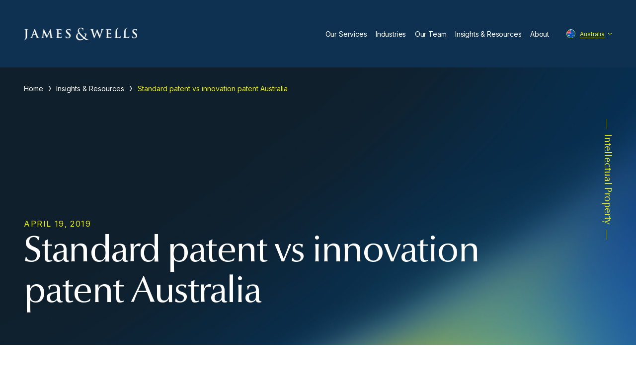

--- FILE ---
content_type: text/html; charset=UTF-8
request_url: https://www.jamesandwells.com/au/standard-patent-vs-innovation-patent-australia/
body_size: 87532
content:
<!DOCTYPE html>
<html xmlns="http://www.w3.org/1999/xhtml" lang="en" xml:lang="en">
    <head>
        <meta charset="utf-8">
        <meta name="viewport" content="width=device-width">
        <title>Standard patent vs innovation patent Australia - James &amp; Wells</title>
        <meta name='robots' content='index, follow, max-image-preview:large, max-snippet:-1, max-video-preview:-1' />
<link rel="alternate" hreflang="en-nz" href="https://www.jamesandwells.com/nz/standard-patent-vs-innovation-patent-australia/" />
<link rel="alternate" hreflang="en-au" href="https://www.jamesandwells.com/au/standard-patent-vs-innovation-patent-australia/" />
<link rel="alternate" hreflang="en-us" href="https://www.jamesandwells.com/intl/standard-patent-vs-innovation-patent-australia/" />
<link rel="alternate" hreflang="x-default" href="https://www.jamesandwells.com/nz/standard-patent-vs-innovation-patent-australia/" />

<!-- Google Tag Manager for WordPress by gtm4wp.com -->
<script data-cfasync="false" data-pagespeed-no-defer>
	var gtm4wp_datalayer_name = "dataLayer";
	var dataLayer = dataLayer || [];
</script>
<!-- End Google Tag Manager for WordPress by gtm4wp.com -->
	<!-- This site is optimized with the Yoast SEO plugin v25.8 - https://yoast.com/wordpress/plugins/seo/ -->
	<link rel="canonical" href="https://www.jamesandwells.com/au/standard-patent-vs-innovation-patent-australia/" />
	<meta property="og:locale" content="en_US" />
	<meta property="og:type" content="article" />
	<meta property="og:title" content="Standard patent vs innovation patent Australia - James &amp; Wells" />
	<meta property="og:description" content="Australia is usually a key market for many New Zealand companies and patent applicants. The Australian patent system is very similar to that in New Zealand but there is one significant difference. In addition to standard patents, patent applicants in Australia have the option of filing an innovation patent. An innovation patent confers a shorter..." />
	<meta property="og:url" content="https://www.jamesandwells.com/au/standard-patent-vs-innovation-patent-australia/" />
	<meta property="og:site_name" content="James &amp; Wells" />
	<meta property="article:published_time" content="2019-04-19T05:06:33+00:00" />
	<meta property="article:modified_time" content="2022-03-13T19:14:04+00:00" />
	<meta property="og:image" content="https://www.jamesandwells.com/wp-content/uploads/2019/04/Info-sheet-article-5.png" />
	<meta property="og:image:width" content="1024" />
	<meta property="og:image:height" content="610" />
	<meta property="og:image:type" content="image/png" />
	<meta name="author" content="Matthew McGrath" />
	<meta name="twitter:card" content="summary_large_image" />
	<meta name="twitter:label1" content="Written by" />
	<meta name="twitter:data1" content="Matthew McGrath" />
	<meta name="twitter:label2" content="Est. reading time" />
	<meta name="twitter:data2" content="1 minute" />
	<script type="application/ld+json" class="yoast-schema-graph">{"@context":"https://schema.org","@graph":[{"@type":"WebPage","@id":"https://www.jamesandwells.com/au/standard-patent-vs-innovation-patent-australia/","url":"https://www.jamesandwells.com/au/standard-patent-vs-innovation-patent-australia/","name":"Standard patent vs innovation patent Australia - James &amp; Wells","isPartOf":{"@id":"https://www.jamesandwells.com/nz/#website"},"primaryImageOfPage":{"@id":"https://www.jamesandwells.com/au/standard-patent-vs-innovation-patent-australia/#primaryimage"},"image":{"@id":"https://www.jamesandwells.com/au/standard-patent-vs-innovation-patent-australia/#primaryimage"},"thumbnailUrl":"https://www.jamesandwells.com/wp-content/uploads/2019/04/Info-sheet-article-5.png","datePublished":"2019-04-19T05:06:33+00:00","dateModified":"2022-03-13T19:14:04+00:00","author":{"@id":"https://www.jamesandwells.com/nz/#/schema/person/ab4f312f3bc38be625192e6eaf5163e3"},"breadcrumb":{"@id":"https://www.jamesandwells.com/au/standard-patent-vs-innovation-patent-australia/#breadcrumb"},"inLanguage":"en-AU","potentialAction":[{"@type":"ReadAction","target":["https://www.jamesandwells.com/au/standard-patent-vs-innovation-patent-australia/"]}]},{"@type":"ImageObject","inLanguage":"en-AU","@id":"https://www.jamesandwells.com/au/standard-patent-vs-innovation-patent-australia/#primaryimage","url":"https://www.jamesandwells.com/wp-content/uploads/2019/04/Info-sheet-article-5.png","contentUrl":"https://www.jamesandwells.com/wp-content/uploads/2019/04/Info-sheet-article-5.png","width":1024,"height":610,"caption":"business meeting"},{"@type":"BreadcrumbList","@id":"https://www.jamesandwells.com/au/standard-patent-vs-innovation-patent-australia/#breadcrumb","itemListElement":[{"@type":"ListItem","position":1,"name":"Home","item":"https://www.jamesandwells.com/au/"},{"@type":"ListItem","position":2,"name":"Insights &#038; Resources","item":"https://www.jamesandwells.com/au/insights-resources/"},{"@type":"ListItem","position":3,"name":"Standard patent vs innovation patent Australia"}]},{"@type":"WebSite","@id":"https://www.jamesandwells.com/nz/#website","url":"https://www.jamesandwells.com/nz/","name":"James &amp; Wells","description":"","potentialAction":[{"@type":"SearchAction","target":{"@type":"EntryPoint","urlTemplate":"https://www.jamesandwells.com/nz/?s={search_term_string}"},"query-input":{"@type":"PropertyValueSpecification","valueRequired":true,"valueName":"search_term_string"}}],"inLanguage":"en-AU"},{"@type":"Person","@id":"https://www.jamesandwells.com/nz/#/schema/person/ab4f312f3bc38be625192e6eaf5163e3","name":"Matthew McGrath"}]}</script>
	<!-- / Yoast SEO plugin. -->


<link rel='dns-prefetch' href='//js-ap1.hs-scripts.com' />
<link rel='dns-prefetch' href='//challenges.cloudflare.com' />
<link rel='dns-prefetch' href='//ajax.googleapis.com' />
<link rel='dns-prefetch' href='//cdnjs.cloudflare.com' />
<link rel='dns-prefetch' href='//fonts.googleapis.com' />
<link rel='dns-prefetch' href='//cdn.jsdelivr.net' />
<style id='wp-img-auto-sizes-contain-inline-css' type='text/css'>
img:is([sizes=auto i],[sizes^="auto," i]){contain-intrinsic-size:3000px 1500px}
/*# sourceURL=wp-img-auto-sizes-contain-inline-css */
</style>
<style id='wp-emoji-styles-inline-css' type='text/css'>

	img.wp-smiley, img.emoji {
		display: inline !important;
		border: none !important;
		box-shadow: none !important;
		height: 1em !important;
		width: 1em !important;
		margin: 0 0.07em !important;
		vertical-align: -0.1em !important;
		background: none !important;
		padding: 0 !important;
	}
/*# sourceURL=wp-emoji-styles-inline-css */
</style>
<link rel='stylesheet' id='wp-block-library-css' href='https://www.jamesandwells.com/wp-includes/css/dist/block-library/style.min.css?ver=6.9' type='text/css' media='all' />
<style id='global-styles-inline-css' type='text/css'>
:root{--wp--preset--aspect-ratio--square: 1;--wp--preset--aspect-ratio--4-3: 4/3;--wp--preset--aspect-ratio--3-4: 3/4;--wp--preset--aspect-ratio--3-2: 3/2;--wp--preset--aspect-ratio--2-3: 2/3;--wp--preset--aspect-ratio--16-9: 16/9;--wp--preset--aspect-ratio--9-16: 9/16;--wp--preset--color--black: #000000;--wp--preset--color--cyan-bluish-gray: #abb8c3;--wp--preset--color--white: #ffffff;--wp--preset--color--pale-pink: #f78da7;--wp--preset--color--vivid-red: #cf2e2e;--wp--preset--color--luminous-vivid-orange: #ff6900;--wp--preset--color--luminous-vivid-amber: #fcb900;--wp--preset--color--light-green-cyan: #7bdcb5;--wp--preset--color--vivid-green-cyan: #00d084;--wp--preset--color--pale-cyan-blue: #8ed1fc;--wp--preset--color--vivid-cyan-blue: #0693e3;--wp--preset--color--vivid-purple: #9b51e0;--wp--preset--gradient--vivid-cyan-blue-to-vivid-purple: linear-gradient(135deg,rgb(6,147,227) 0%,rgb(155,81,224) 100%);--wp--preset--gradient--light-green-cyan-to-vivid-green-cyan: linear-gradient(135deg,rgb(122,220,180) 0%,rgb(0,208,130) 100%);--wp--preset--gradient--luminous-vivid-amber-to-luminous-vivid-orange: linear-gradient(135deg,rgb(252,185,0) 0%,rgb(255,105,0) 100%);--wp--preset--gradient--luminous-vivid-orange-to-vivid-red: linear-gradient(135deg,rgb(255,105,0) 0%,rgb(207,46,46) 100%);--wp--preset--gradient--very-light-gray-to-cyan-bluish-gray: linear-gradient(135deg,rgb(238,238,238) 0%,rgb(169,184,195) 100%);--wp--preset--gradient--cool-to-warm-spectrum: linear-gradient(135deg,rgb(74,234,220) 0%,rgb(151,120,209) 20%,rgb(207,42,186) 40%,rgb(238,44,130) 60%,rgb(251,105,98) 80%,rgb(254,248,76) 100%);--wp--preset--gradient--blush-light-purple: linear-gradient(135deg,rgb(255,206,236) 0%,rgb(152,150,240) 100%);--wp--preset--gradient--blush-bordeaux: linear-gradient(135deg,rgb(254,205,165) 0%,rgb(254,45,45) 50%,rgb(107,0,62) 100%);--wp--preset--gradient--luminous-dusk: linear-gradient(135deg,rgb(255,203,112) 0%,rgb(199,81,192) 50%,rgb(65,88,208) 100%);--wp--preset--gradient--pale-ocean: linear-gradient(135deg,rgb(255,245,203) 0%,rgb(182,227,212) 50%,rgb(51,167,181) 100%);--wp--preset--gradient--electric-grass: linear-gradient(135deg,rgb(202,248,128) 0%,rgb(113,206,126) 100%);--wp--preset--gradient--midnight: linear-gradient(135deg,rgb(2,3,129) 0%,rgb(40,116,252) 100%);--wp--preset--font-size--small: 13px;--wp--preset--font-size--medium: 20px;--wp--preset--font-size--large: 36px;--wp--preset--font-size--x-large: 42px;--wp--preset--spacing--20: 0.44rem;--wp--preset--spacing--30: 0.67rem;--wp--preset--spacing--40: 1rem;--wp--preset--spacing--50: 1.5rem;--wp--preset--spacing--60: 2.25rem;--wp--preset--spacing--70: 3.38rem;--wp--preset--spacing--80: 5.06rem;--wp--preset--shadow--natural: 6px 6px 9px rgba(0, 0, 0, 0.2);--wp--preset--shadow--deep: 12px 12px 50px rgba(0, 0, 0, 0.4);--wp--preset--shadow--sharp: 6px 6px 0px rgba(0, 0, 0, 0.2);--wp--preset--shadow--outlined: 6px 6px 0px -3px rgb(255, 255, 255), 6px 6px rgb(0, 0, 0);--wp--preset--shadow--crisp: 6px 6px 0px rgb(0, 0, 0);}:where(.is-layout-flex){gap: 0.5em;}:where(.is-layout-grid){gap: 0.5em;}body .is-layout-flex{display: flex;}.is-layout-flex{flex-wrap: wrap;align-items: center;}.is-layout-flex > :is(*, div){margin: 0;}body .is-layout-grid{display: grid;}.is-layout-grid > :is(*, div){margin: 0;}:where(.wp-block-columns.is-layout-flex){gap: 2em;}:where(.wp-block-columns.is-layout-grid){gap: 2em;}:where(.wp-block-post-template.is-layout-flex){gap: 1.25em;}:where(.wp-block-post-template.is-layout-grid){gap: 1.25em;}.has-black-color{color: var(--wp--preset--color--black) !important;}.has-cyan-bluish-gray-color{color: var(--wp--preset--color--cyan-bluish-gray) !important;}.has-white-color{color: var(--wp--preset--color--white) !important;}.has-pale-pink-color{color: var(--wp--preset--color--pale-pink) !important;}.has-vivid-red-color{color: var(--wp--preset--color--vivid-red) !important;}.has-luminous-vivid-orange-color{color: var(--wp--preset--color--luminous-vivid-orange) !important;}.has-luminous-vivid-amber-color{color: var(--wp--preset--color--luminous-vivid-amber) !important;}.has-light-green-cyan-color{color: var(--wp--preset--color--light-green-cyan) !important;}.has-vivid-green-cyan-color{color: var(--wp--preset--color--vivid-green-cyan) !important;}.has-pale-cyan-blue-color{color: var(--wp--preset--color--pale-cyan-blue) !important;}.has-vivid-cyan-blue-color{color: var(--wp--preset--color--vivid-cyan-blue) !important;}.has-vivid-purple-color{color: var(--wp--preset--color--vivid-purple) !important;}.has-black-background-color{background-color: var(--wp--preset--color--black) !important;}.has-cyan-bluish-gray-background-color{background-color: var(--wp--preset--color--cyan-bluish-gray) !important;}.has-white-background-color{background-color: var(--wp--preset--color--white) !important;}.has-pale-pink-background-color{background-color: var(--wp--preset--color--pale-pink) !important;}.has-vivid-red-background-color{background-color: var(--wp--preset--color--vivid-red) !important;}.has-luminous-vivid-orange-background-color{background-color: var(--wp--preset--color--luminous-vivid-orange) !important;}.has-luminous-vivid-amber-background-color{background-color: var(--wp--preset--color--luminous-vivid-amber) !important;}.has-light-green-cyan-background-color{background-color: var(--wp--preset--color--light-green-cyan) !important;}.has-vivid-green-cyan-background-color{background-color: var(--wp--preset--color--vivid-green-cyan) !important;}.has-pale-cyan-blue-background-color{background-color: var(--wp--preset--color--pale-cyan-blue) !important;}.has-vivid-cyan-blue-background-color{background-color: var(--wp--preset--color--vivid-cyan-blue) !important;}.has-vivid-purple-background-color{background-color: var(--wp--preset--color--vivid-purple) !important;}.has-black-border-color{border-color: var(--wp--preset--color--black) !important;}.has-cyan-bluish-gray-border-color{border-color: var(--wp--preset--color--cyan-bluish-gray) !important;}.has-white-border-color{border-color: var(--wp--preset--color--white) !important;}.has-pale-pink-border-color{border-color: var(--wp--preset--color--pale-pink) !important;}.has-vivid-red-border-color{border-color: var(--wp--preset--color--vivid-red) !important;}.has-luminous-vivid-orange-border-color{border-color: var(--wp--preset--color--luminous-vivid-orange) !important;}.has-luminous-vivid-amber-border-color{border-color: var(--wp--preset--color--luminous-vivid-amber) !important;}.has-light-green-cyan-border-color{border-color: var(--wp--preset--color--light-green-cyan) !important;}.has-vivid-green-cyan-border-color{border-color: var(--wp--preset--color--vivid-green-cyan) !important;}.has-pale-cyan-blue-border-color{border-color: var(--wp--preset--color--pale-cyan-blue) !important;}.has-vivid-cyan-blue-border-color{border-color: var(--wp--preset--color--vivid-cyan-blue) !important;}.has-vivid-purple-border-color{border-color: var(--wp--preset--color--vivid-purple) !important;}.has-vivid-cyan-blue-to-vivid-purple-gradient-background{background: var(--wp--preset--gradient--vivid-cyan-blue-to-vivid-purple) !important;}.has-light-green-cyan-to-vivid-green-cyan-gradient-background{background: var(--wp--preset--gradient--light-green-cyan-to-vivid-green-cyan) !important;}.has-luminous-vivid-amber-to-luminous-vivid-orange-gradient-background{background: var(--wp--preset--gradient--luminous-vivid-amber-to-luminous-vivid-orange) !important;}.has-luminous-vivid-orange-to-vivid-red-gradient-background{background: var(--wp--preset--gradient--luminous-vivid-orange-to-vivid-red) !important;}.has-very-light-gray-to-cyan-bluish-gray-gradient-background{background: var(--wp--preset--gradient--very-light-gray-to-cyan-bluish-gray) !important;}.has-cool-to-warm-spectrum-gradient-background{background: var(--wp--preset--gradient--cool-to-warm-spectrum) !important;}.has-blush-light-purple-gradient-background{background: var(--wp--preset--gradient--blush-light-purple) !important;}.has-blush-bordeaux-gradient-background{background: var(--wp--preset--gradient--blush-bordeaux) !important;}.has-luminous-dusk-gradient-background{background: var(--wp--preset--gradient--luminous-dusk) !important;}.has-pale-ocean-gradient-background{background: var(--wp--preset--gradient--pale-ocean) !important;}.has-electric-grass-gradient-background{background: var(--wp--preset--gradient--electric-grass) !important;}.has-midnight-gradient-background{background: var(--wp--preset--gradient--midnight) !important;}.has-small-font-size{font-size: var(--wp--preset--font-size--small) !important;}.has-medium-font-size{font-size: var(--wp--preset--font-size--medium) !important;}.has-large-font-size{font-size: var(--wp--preset--font-size--large) !important;}.has-x-large-font-size{font-size: var(--wp--preset--font-size--x-large) !important;}
/*# sourceURL=global-styles-inline-css */
</style>

<style id='classic-theme-styles-inline-css' type='text/css'>
/*! This file is auto-generated */
.wp-block-button__link{color:#fff;background-color:#32373c;border-radius:9999px;box-shadow:none;text-decoration:none;padding:calc(.667em + 2px) calc(1.333em + 2px);font-size:1.125em}.wp-block-file__button{background:#32373c;color:#fff;text-decoration:none}
/*# sourceURL=/wp-includes/css/classic-themes.min.css */
</style>
<link rel='stylesheet' id='contact-form-7-css' href='https://www.jamesandwells.com/wp-content/plugins/contact-form-7/includes/css/styles.css?ver=6.1.1' type='text/css' media='all' />
<link rel='stylesheet' id='DSCF7-front-css-css' href='https://www.jamesandwells.com/wp-content/plugins/digital-signature-for-contact-form-7-pro/assets/css/front.css?ver=1.0.0' type='text/css' media='all' />
<link rel='stylesheet' id='fonts-css' href='https://fonts.googleapis.com/css2?family=Dancing+Script:wght@400..700&#038;family=Inter:ital,opsz,wght@0,14..32,100..900;1,14..32,100..900&#038;display=swap' type='text/css' media='all' />
<link rel='stylesheet' id='swiper-css' href='https://cdnjs.cloudflare.com/ajax/libs/Swiper/7.4.1/swiper-bundle.min.css?ver=1.0' type='text/css' media='all' />
<link rel='stylesheet' id='lity-css' href='https://cdnjs.cloudflare.com/ajax/libs/lity/2.4.1/lity.min.css?ver=2.4.1' type='text/css' media='all' />
<link rel='stylesheet' id='glightbox-css' href='https://cdn.jsdelivr.net/npm/glightbox/dist/css/glightbox.min.css?ver=1.0' type='text/css' media='all' />
<link rel='stylesheet' id='style-css' href='https://www.jamesandwells.com/wp-content/themes/james-wells/assets/main.css?ver=1.0.5' type='text/css' media='all' />
<link rel='stylesheet' id='cf7cf-style-css' href='https://www.jamesandwells.com/wp-content/plugins/cf7-conditional-fields/style.css?ver=2.6.3' type='text/css' media='all' />
<script type="text/javascript" id="wpml-cookie-js-extra">
/* <![CDATA[ */
var wpml_cookies = {"wp-wpml_current_language":{"value":"au","expires":1,"path":"/"}};
var wpml_cookies = {"wp-wpml_current_language":{"value":"au","expires":1,"path":"/"}};
//# sourceURL=wpml-cookie-js-extra
/* ]]> */
</script>
<script type="text/javascript" src="https://www.jamesandwells.com/wp-content/plugins/sitepress-multilingual-cms/res/js/cookies/language-cookie.js?ver=481990" id="wpml-cookie-js" defer="defer" data-wp-strategy="defer"></script>
<script type="text/javascript" src="https://ajax.googleapis.com/ajax/libs/jquery/3.6.0/jquery.min.js?ver=3.6.0" id="jquery-js"></script>
<script type="text/javascript" src="https://www.jamesandwells.com/wp-content/plugins/digital-signature-for-contact-form-7-pro/assets/js/digital_signature_pad.js?ver=1.0.0" id="DSCF7-jquery-sign-js-js"></script>
<script type="text/javascript" src="https://cdnjs.cloudflare.com/ajax/libs/gsap/3.8.0/gsap.min.js?ver=3.8.0" id="gsap-js"></script>
<script type="text/javascript" src="https://cdnjs.cloudflare.com/ajax/libs/gsap/3.8.0/ScrollTrigger.min.js?ver=3.8.0" id="scrolltrigger-js"></script>
<script type="text/javascript" src="https://cdnjs.cloudflare.com/ajax/libs/Swiper/7.4.1/swiper-bundle.min.js?ver=7.4.1" id="swiper-js"></script>
<script type="text/javascript" src="https://cdnjs.cloudflare.com/ajax/libs/lity/2.4.1/lity.min.js?ver=2.4.1" id="lity-js"></script>
<script type="text/javascript" src="https://cdnjs.cloudflare.com/ajax/libs/autosize.js/5.0.1/autosize.min.js?ver=5.0.1" id="autosize-js"></script>
<link rel="https://api.w.org/" href="https://www.jamesandwells.com/au/wp-json/" /><link rel="alternate" title="JSON" type="application/json" href="https://www.jamesandwells.com/au/wp-json/wp/v2/posts/3570" /><link rel='shortlink' href='https://www.jamesandwells.com/au/?p=3570' />
<meta name="generator" content="WPML ver:4.8.1 stt:67,68,66;" />
			<!-- DO NOT COPY THIS SNIPPET! Start of Page Analytics Tracking for HubSpot WordPress plugin v11.3.33-->
			<script class="hsq-set-content-id" data-content-id="blog-post">
				var _hsq = _hsq || [];
				_hsq.push(["setContentType", "blog-post"]);
			</script>
			<!-- DO NOT COPY THIS SNIPPET! End of Page Analytics Tracking for HubSpot WordPress plugin -->
			
<!-- Google Tag Manager for WordPress by gtm4wp.com -->
<!-- GTM Container placement set to manual -->
<script data-cfasync="false" data-pagespeed-no-defer type="text/javascript">
	var dataLayer_content = {"pagePostType":"post","pagePostType2":"single-post","pageCategory":["info-sheet-au","patents-au"],"pagePostAuthor":"Matthew McGrath"};
	dataLayer.push( dataLayer_content );
</script>
<script data-cfasync="false" data-pagespeed-no-defer type="text/javascript">
(function(w,d,s,l,i){w[l]=w[l]||[];w[l].push({'gtm.start':
new Date().getTime(),event:'gtm.js'});var f=d.getElementsByTagName(s)[0],
j=d.createElement(s),dl=l!='dataLayer'?'&l='+l:'';j.async=true;j.src=
'//www.googletagmanager.com/gtm.js?id='+i+dl;f.parentNode.insertBefore(j,f);
})(window,document,'script','dataLayer','GTM-N2CPFSM');
</script>
<!-- End Google Tag Manager for WordPress by gtm4wp.com --><link rel="icon" href="https://www.jamesandwells.com/wp-content/uploads/2022/02/cropped-JW-Favicon-3-1-1-32x32.png" sizes="32x32" />
<link rel="icon" href="https://www.jamesandwells.com/wp-content/uploads/2022/02/cropped-JW-Favicon-3-1-1-192x192.png" sizes="192x192" />
<link rel="apple-touch-icon" href="https://www.jamesandwells.com/wp-content/uploads/2022/02/cropped-JW-Favicon-3-1-1-180x180.png" />
<meta name="msapplication-TileImage" content="https://www.jamesandwells.com/wp-content/uploads/2022/02/cropped-JW-Favicon-3-1-1-270x270.png" />
    </head>
    <body>
        
<!-- GTM Container placement set to manual -->
<!-- Google Tag Manager (noscript) -->
				<noscript><iframe src="https://www.googletagmanager.com/ns.html?id=GTM-N2CPFSM" height="0" width="0" style="display:none;visibility:hidden" aria-hidden="true"></iframe></noscript>
<!-- End Google Tag Manager (noscript) -->        <div class="site__wrapper">
            <header class="site__header ">
                <div class="header__main">
                    <div class="header__main__wrapper">
                        <div class="header__main__container">
                            <div class="header__main__content">
                                <div class="item--left">
                                    <a class="logo__block logo--jw" href="/">
                                        <img class="image--contain" src="https://www.jamesandwells.com/wp-content/themes/james-wells/assets/img/logos/jw-white.png" alt="Logo">
                                    </a>
                                </div>
                                <div class="item--right">
                                    <nav class="nav__main" aria-label="Main">
                                                                                <div class="nav__main__item">
                                            <a class="nav__main__link nav__main__link--dropdown" href="https://www.jamesandwells.com/au/services/" target="" data-id="1">
                                                Our Services                                            </a>
                                        </div>
                                                                                <div class="nav__main__item">
                                            <a class="nav__main__link nav__main__link--dropdown" href="https://www.jamesandwells.com/au/industries/" target="" data-id="2">
                                                Industries                                            </a>
                                        </div>
                                                                                <div class="nav__main__item">
                                            <a class="nav__main__link" href="https://www.jamesandwells.com/au/our-team/" target="" data-id="3">
                                                Our Team                                            </a>
                                        </div>
                                                                                <div class="nav__main__item">
                                            <a class="nav__main__link nav__main__link--dropdown" href="/au/insights-resources/" target="" data-id="4">
                                                Insights & Resources                                            </a>
                                        </div>
                                                                                <div class="nav__main__item">
                                            <a class="nav__main__link nav__main__link--dropdown" href="https://www.jamesandwells.com/au/about/" target="" data-id="5">
                                                About                                            </a>
                                        </div>
                                        
                                        <div class="nav__main__item">
                                            <div class="dropdown__language">
                                                <div class="dropdown__language__active">
                                                    <div class="language__country__block">
                                                                                                                <img src="https://www.jamesandwells.com/wp-content/themes/james-wells/assets/img/flags/australia.svg" alt="">
                                                        <span>Australia</span>
                                                                                                            </div>
                                                </div>
                                                <div class="dropdown__language__overlay">
                                                    <div class="dropdown__language__title">Select a region</div>
                                                    <menu class="dropdown__language__menu">
                                                        <li>
                                                            <a class="language__country__block" href="/nz/">
                                                                <img src="https://www.jamesandwells.com/wp-content/themes/james-wells/assets/img/flags/new-zealand.svg" alt="">
                                                                <span>New Zealand</span>
                                                            </a>
                                                        </li>
                                                        <li>
                                                            <a class="language__country__block" href="/au/">
                                                                <img src="https://www.jamesandwells.com/wp-content/themes/james-wells/assets/img/flags/australia.svg" alt="">
                                                                <span>Australia</span>
                                                            </a>
                                                        </li>
                                                        <li>
                                                            <a class="language__country__block" href="/intl/">
                                                                <img src="https://www.jamesandwells.com/wp-content/themes/james-wells/assets/img/flags/earth.svg" alt="">
                                                                <span>International</span>
                                                            </a>
                                                        </li>
                                                    </menu>
                                                </div>
                                                <div class="dropdown__language__arrow">
                                                    <svg xmlns="http://www.w3.org/2000/svg" viewBox="0 0 16 8">
                                                        <polygon points="14.75 0 8 5.5 1.25 0 0 1.5 8 8 16 1.5 14.75 0">
                                                        </polygon>
                                                    </svg>
                                                </div>
                                            </div>
                                        </div>
                                    </nav>

                                    <button class="hamburger__default" data-modal-open="mobmenu">
                                        <div class="hamburger__default__icon">
                                            <i></i>
                                            <i></i>
                                            <i></i>
                                        </div>
                                        <div class="hamburger__default__text">Menu</div>
                                    </button>
                                </div>
                            </div>
                            <div class="header__main__watermark">
                                <p>Intellectual Property</p>
                            </div>
                        </div>
                    </div>
                </div>
                <div class="submenu__mod">
                    <div class="submenu__mod__wrapper">
                                                <div class="submenu__mod__block" data-id="1">
                                                        <div class="grid__row gap--submenu">
                                                                <div class="col--4">
                                    <div class="divider__h bg--neon mb--8"></div>
                                    <nav class="nav__submenu">
                                                                                <div class="nav__submenu__item">
                                            <a class="nav__submenu__link" href="https://www.jamesandwells.com/au/services/patents/" target="">Patents</a>
                                        </div>
                                                                                <div class="nav__submenu__item">
                                            <a class="nav__submenu__link" href="https://www.jamesandwells.com/au/services/design-registration/" target="">Design Registrations</a>
                                        </div>
                                                                                <div class="nav__submenu__item">
                                            <a class="nav__submenu__link" href="https://www.jamesandwells.com/au/services/plant-variety-rights/" target="">Plant Variety Rights</a>
                                        </div>
                                                                                <div class="nav__submenu__item">
                                            <a class="nav__submenu__link" href="https://www.jamesandwells.com/au/services/copyright/" target="">Copyright</a>
                                        </div>
                                                                                <div class="nav__submenu__item">
                                            <a class="nav__submenu__link" href="https://www.jamesandwells.com/au/services/trade-secrets-non-disclosure/" target="">Trade Secrets &#038; Non-Disclosure</a>
                                        </div>
                                                                            </nav>
                                </div>
                                <div class="col--4">
                                    <div class="divider__h bg--neon mb--8"></div>
                                    <nav class="nav__submenu">
                                                                                <div class="nav__submenu__item">
                                            <a class="nav__submenu__link" href="https://www.jamesandwells.com/au/services/trade-marks/" target="">Trade Marks</a>
                                        </div>
                                                                                <div class="nav__submenu__item">
                                            <a class="nav__submenu__link" href="https://www.jamesandwells.com/au/services/domain-names/" target="">Domain Names</a>
                                        </div>
                                                                                <div class="nav__submenu__item">
                                            <a class="nav__submenu__link" href="https://www.jamesandwells.com/au/services/geographic-indications/" target="">Geographic Indications</a>
                                        </div>
                                                                                <div class="nav__submenu__item">
                                            <a class="nav__submenu__link" href="https://www.jamesandwells.com/au/services/anti-counterfeiting/" target="">Anti-counterfeiting</a>
                                        </div>
                                                                            </nav>
                                </div>
                                <div class="col--4">
                                    <div class="divider__h bg--neon mb--8"></div>
                                    <nav class="nav__submenu">
                                                                                <div class="nav__submenu__item">
                                            <a class="nav__submenu__link" href="https://www.jamesandwells.com/au/services/enforcement-dispute-resolution/" target="">Enforcement &#038; Dispute Resolution</a>
                                        </div>
                                                                                <div class="nav__submenu__item">
                                            <a class="nav__submenu__link" href="https://www.jamesandwells.com/au/services/licensing-commercialisation/" target="">Licensing &#038; Commercialisation</a>
                                        </div>
                                                                                <div class="nav__submenu__item">
                                            <a class="nav__submenu__link" href="https://www.jamesandwells.com/au/services/international-filings/" target="">International Filings</a>
                                        </div>
                                                                                <div class="nav__submenu__item">
                                            <a class="nav__submenu__link" href="https://www.jamesandwells.com/au/services/renewals-maintenance/" target="">Renewals &#038; Maintenance</a>
                                        </div>
                                                                            </nav>
                                </div>
                            </div>
                            <div class="grid__row mt-chunk--1 flex--row-reverse lg:flex--column">
                                                                                                <div class="col--auto mr--8 lg:mr--0 lg:col--12">
                                    <a class="button button--neon" href="https://www.jamesandwells.com/au/services/international-filings/" target="">International Filings</a>
                                </div>
                                                            </div>
                                                    </div>
                                                <div class="submenu__mod__block" data-id="2">
                                                        <div class="grid__row gap--submenu">
                                                              <div class="col--5">
                                    <div class="divider__h bg--neon mb--8"></div>
                                    <nav class="nav__submenu">
                                                                                <div class="nav__submenu__item">
                                            <a class="nav__submenu__link" href="https://www.jamesandwells.com/au/industries/agritech/" target="">Agriculture &#038; Agritech</a>
                                        </div>
                                                                                <div class="nav__submenu__item">
                                            <a class="nav__submenu__link" href="https://www.jamesandwells.com/au/industries/life-sciences/" target="">Life Sciences</a>
                                        </div>
                                                                                <div class="nav__submenu__item">
                                            <a class="nav__submenu__link" href="https://www.jamesandwells.com/au/industries/creative-industries/" target="">Creative Industries</a>
                                        </div>
                                                                                <div class="nav__submenu__item">
                                            <a class="nav__submenu__link" href="https://www.jamesandwells.com/au/industries/energy-renewables/" target="">Energy &#038; Renewables</a>
                                        </div>
                                                                                <div class="nav__submenu__item">
                                            <a class="nav__submenu__link" href="https://www.jamesandwells.com/au/industries/manufacturing-engineering/" target="">Manufacturing &#038; Engineering</a>
                                        </div>
                                                                                <div class="nav__submenu__item">
                                            <a class="nav__submenu__link" href="https://www.jamesandwells.com/au/?post_type=industry&p=2866" target="">Mining, Oil &#038; Gas</a>
                                        </div>
                                                                                <div class="nav__submenu__item">
                                            <a class="nav__submenu__link" href="https://www.jamesandwells.com/au/industries/software-ict/" target="">Software &#038; ICT</a>
                                        </div>
                                                                            </nav>
                                </div>
                                <div class="col--3">
                                    <div class="divider__h bg--neon mb--8"></div>
                                    <nav class="nav__submenu">
                                                                                <div class="nav__submenu__item">
                                            <a class="nav__submenu__link" href="https://www.jamesandwells.com/au/industries/artificial-intelligence-machine-learning/" target="">Artificial Intelligence &#038; Machine Learning</a>
                                        </div>
                                                                                <div class="nav__submenu__item">
                                            <a class="nav__submenu__link" href="https://www.jamesandwells.com/au/industries/chemical-industries/" target="">Chemical Industries</a>
                                        </div>
                                                                                <div class="nav__submenu__item">
                                            <a class="nav__submenu__link" href="https://www.jamesandwells.com/au/industries/electronics-electrical-systems/" target="">Electronics &#038; Electrical Systems</a>
                                        </div>
                                                                                <div class="nav__submenu__item">
                                            <a class="nav__submenu__link" href="https://www.jamesandwells.com/au/industries/fmcg/" target="">FMCG</a>
                                        </div>
                                                                                <div class="nav__submenu__item">
                                            <a class="nav__submenu__link" href="https://www.jamesandwells.com/au/industries/medical-devices/" target="">Medical Devices</a>
                                        </div>
                                                                                <div class="nav__submenu__item">
                                            <a class="nav__submenu__link" href="https://www.jamesandwells.com/au/industries/physics/" target="">Physics</a>
                                        </div>
                                                                            </nav>
                                </div>
                                <div class="col--4">
                                    <div class="submenu__mod__block__image">
                                        <img src="https://www.jamesandwells.com/wp-content/uploads/2022/01/menu-image.jpg">
                                    </div>
                                </div>
                            </div>
                                                    </div>
                                                <div class="submenu__mod__block" data-id="4">
                                                        <div class="grid__row gap--submenu">
                                <div class="col--4">
                                    <div class="divider__h bg--neon mb--8"></div>
                                    <nav class="nav__submenu">
                                                                                <div class="nav__submenu__item">
                                            <a class="nav__submenu__link" href="https://www.jamesandwells.com/au/insight-resource/articles-au/" target="">Articles</a>
                                        </div>
                                                                                <div class="nav__submenu__item">
                                            <a class="nav__submenu__link" href="https://www.jamesandwells.com/au/insight-resource/resources-au/" target="">Resources</a>
                                        </div>
                                                                                <div class="nav__submenu__item">
                                            <a class="nav__submenu__link" href="https://www.jamesandwells.com/au/insight-resource/case-studies-au/" target="">Case Studies</a>
                                        </div>
                                                                                <div class="nav__submenu__item">
                                            <a class="nav__submenu__link" href="https://www.jamesandwells.com/au/insight-resource/media-au/" target="">Media</a>
                                        </div>
                                                                                <div class="nav__submenu__item">
                                            <a class="nav__submenu__link" href="https://www.jamesandwells.com/au/insight-resource/ip-updates-au/" target="">IP Updates</a>
                                        </div>
                                                                            </nav>
                                </div>
                                                                <div class="col--4">
                                    <div class="submenu__mod__block__image">
                                        <img src="https://www.jamesandwells.com/wp-content/uploads/2022/02/Insights.png" alt="">
                                    </div>
                                </div>
                            </div>
                                                        <div class="grid__row mt-chunk--1 flex--row-reverse lg:flex--column">
                                <div class="col self--center lg:col--12 lg:mb--6">
                                    <div class="tp__copy--2 max-w--640">
                                        <p></p>
                                    </div>
                                </div>
                                <div class="col--auto mr--8 lg:mr--0 lg:col--12">
                                    <a class="button button--neon" href="/au/insights-resources/" target="">View all Insights</a>
                                </div>
                            </div>
                                                                                </div>
                                                <div class="submenu__mod__block" data-id="5">
                                                        <div class="grid__row gap--submenu">
                                <div class="col--4">
                                    <div class="divider__h bg--neon mb--8"></div>
                                    <nav class="nav__submenu">
                                                                                <div class="nav__submenu__item">
                                            <a class="nav__submenu__link" href="https://www.jamesandwells.com/au/about/careers/" target="">Careers</a>
                                        </div>
                                                                                <div class="nav__submenu__item">
                                            <a class="nav__submenu__link" href="https://www.jamesandwells.com/au/client-hub/" target="">Client Hub</a>
                                        </div>
                                                                                <div class="nav__submenu__item">
                                            <a class="nav__submenu__link" href="https://www.jamesandwells.com/au/payments/" target="">Make a payment</a>
                                        </div>
                                                                                <div class="nav__submenu__item">
                                            <a class="nav__submenu__link" href="https://www.jamesandwells.com/au/contact/" target="">Contact Us</a>
                                        </div>
                                                                            </nav>
                                </div>
                                                                <div class="col--4">
                                    <div class="submenu__mod__block__image">
                                        <img src="https://www.jamesandwells.com/wp-content/uploads/alexia-menu-image.png" alt="">
                                    </div>
                                </div>
                            </div>
                                                        <div class="grid__row mt-chunk--1 flex--row-reverse lg:flex--column">
                                <div class="col self--center lg:col--12 lg:mb--6">
                                    <div class="tp__copy--2 max-w--640">
                                        <p></p>
                                    </div>
                                </div>
                                <div class="col--auto mr--8 lg:mr--0 lg:col--12">
                                    <a class="button button--neon" href="https://www.jamesandwells.com/au/contact/" target="">Contact us</a>
                                </div>
                            </div>
                                                                                </div>
                                            </div>
                </div>
                <div class="modal__mobmenu" data-modal="mobmenu" tabindex="-1" aria-hidden="true">
                    <div class="modal__mobmenu__wrapper">
                        <div class="modal__mobmenu__header">
                            <div class="modal__mobmenu__header__inner">
                                <div class="item--left">
                                    <a class="logo__block logo--jw" href="/">
                                        <img class="image--contain" src="https://www.jamesandwells.com/wp-content/themes/james-wells/assets/img/logos/jw-white.png" alt="Logo" />
                                    </a>
                                </div>
                                <div class="item--right">
                                    <button class="hamburger__default" data-modal-close="mobmenu">
                                        <div class="hamburger__default__icon">
                                            <i></i>
                                            <i></i>
                                            <i></i>
                                        </div>
                                        <div class="hamburger__default__text">Close</div>
                                    </button>
                                </div>
                            </div>
                        </div>
                        <div class="modal__mobmenu__content">
                            <div class="dropdown__language--mobile">
                                                                <img src="https://www.jamesandwells.com/wp-content/themes/james-wells/assets/img/flags/australia.svg" alt="">
                                                                <select id="language-select">
                                    <option value="nz">New Zealand</option>
                                    <option value="au" selected>Australia</option>
                                    <option value="intl" >International</option>
                                </select>
                            </div>

                            <nav class="nav__mobmenu mt-chunk--1" aria-label="Main Mobile">
                                                                <div class="nav__mobmenu__item">
                                    <a class="nav__mobmenu__link" href="https://www.jamesandwells.com/au/services/" target="">Our Services</a>
                                </div>
                                                                <div class="nav__mobmenu__item">
                                    <a class="nav__mobmenu__link" href="https://www.jamesandwells.com/au/industries/" target="">Industries</a>
                                </div>
                                                                <div class="nav__mobmenu__item">
                                    <a class="nav__mobmenu__link" href="https://www.jamesandwells.com/au/our-team/" target="">Our Team</a>
                                </div>
                                                                <div class="nav__mobmenu__item">
                                    <a class="nav__mobmenu__link" href="/au/insights-resources/" target="">Insights & Resources</a>
                                </div>
                                                                <div class="nav__mobmenu__item">
                                    <a class="nav__mobmenu__link" href="https://www.jamesandwells.com/au/about/" target="">About</a>
                                </div>
                                                            </nav>

                            <div class="mt-chunk--2">
                                <p class="tp__headline--1 tp--300">Connect with us</p>
                                <div class="social__icons mt--8">
                                                                        <div class="social__icons__item">
                                        <a class="social__icons__link" href="https://www.linkedin.com/company/james-&-wells-ip/" target="_blank">
                                            <svg xmlns="http://www.w3.org/2000/svg" viewBox="0 0 40 40"><path d="M14.48,29H10.33V15.65h4.15ZM12.4,13.83A2.42,2.42,0,0,1,12.4,9a2.42,2.42,0,0,1,0,4.83ZM30,29H25.86V22.5c0-1.55,0-3.54-2.16-3.54s-2.48,1.69-2.48,3.43V29H17.07V15.65h4v1.82h.06A4.34,4.34,0,0,1,25,15.31c4.2,0,5,2.77,5,6.35V29Z" /></svg>
                                        </a>
                                    </div>
                                                                                                            <div class="social__icons__item">
                                        <a class="social__icons__link" href="https://twitter.com/jaws_IP" target="_blank">
                                            <svg xmlns="http://www.w3.org/2000/svg" viewBox="0 0 40 40"><path d="M27.94,15.93a4.61,4.61,0,0,1,0,.53,11.67,11.67,0,0,1-18,9.82,8.1,8.1,0,0,0,1,0,8.17,8.17,0,0,0,5.09-1.75,4.11,4.11,0,0,1-3.83-2.84,4.81,4.81,0,0,0,.77.06,4.26,4.26,0,0,0,1.08-.14,4.1,4.1,0,0,1-3.29-4v-.05a4.26,4.26,0,0,0,1.85.52,4.1,4.1,0,0,1-1.82-3.41,4,4,0,0,1,.56-2.07,11.67,11.67,0,0,0,8.45,4.29,4.29,4.29,0,0,1-.1-.94,4.1,4.1,0,0,1,7.09-2.81,8.1,8.1,0,0,0,2.6-1,4.08,4.08,0,0,1-1.8,2.26A8.57,8.57,0,0,0,30,13.81a9,9,0,0,1-2.06,2.12Z" /></svg>
                                        </a>
                                    </div>
                                                                                                            <div class="social__icons__item">
                                        <a class="social__icons__link" href="https://www.facebook.com/JamesandWells/" target="_blank">
                                            <svg xmlns="http://www.w3.org/2000/svg" viewBox="0 0 40 40"><path d="M24.65,20.75l.56-3.62H21.74V14.78a1.8,1.8,0,0,1,2-1.95h1.58V9.74a19.77,19.77,0,0,0-2.81-.24c-2.86,0-4.73,1.73-4.73,4.87v2.76H14.64v3.62h3.18V29.5h3.92V20.75Z" /></svg>
                                        </a>
                                    </div>
                                                                    </div>
                            </div>
                        </div>
                    </div>
                </div>
            </header>        <main class="site__main">
			<section class="section__panel">
				<div class="hero__default">
					<div class="hero__default__wrapper hero__default__wrapper--sm pt--8 pb-chunk--1 tp--white">
						<div class="hero__default__breadcrumb">
							<div class="container">
								<nav class="nav__breadcrumb" aria-label="Breadcrumb">
									<div class="nav__breadcrumb__item">
										<a class="nav__breadcrumb__link" href="/">Home</a>
									</div>
									<div class="nav__breadcrumb__item">
										<a class="nav__breadcrumb__link" href="/insights-resources/">Insights &amp; Resources</a>
									</div>
									<div class="nav__breadcrumb__item">
										<a class="nav__breadcrumb__link" href="https://www.jamesandwells.com/au/standard-patent-vs-innovation-patent-australia/">Standard patent vs innovation patent Australia</a>
									</div>
								</nav>
							</div>
						</div>
						<div class="hero__default__content">
							<div class="container">
								<div class="content__block">
									<div class="max-w--960">
																				<p class="tp__headline--1 tp--neon">April 19, 2019</p>
																				<h1 class="tp__h2 mt--2">Standard patent vs innovation patent Australia</h1>
									</div>
								</div>
							</div>
						</div>
					</div>
					<img class="image--cover bg--dark" src="https://www.jamesandwells.com/wp-content/themes/james-wells/assets/img/bgs/landing.jpg">
				</div>
			</section>
						<section class="section__panel">
				<div class="pt-chunk--1 pb-chunk--3">
					<div class="container">
						<div class="grid__row">
														<div class="col">
								<div class="tp__copy--1">
									<p>Australia is usually a key market for many New Zealand companies and patent applicants. The Australian patent system is very similar to that in New Zealand but there is one significant difference. In addition to standard patents, patent applicants in Australia have the option of filing an innovation patent. An innovation patent confers a shorter monopoly than a standard patent (8 years rather than 20 years), but it requires a lower degree of innovation to obtain a valid patent and it only needs to be examined if the patent rights need to be asserted.</p>
								</div>
							</div>
																					<div class="col--auto ml--12 lg:col--12 lg:ml--0 lg:mt--8">
								<a class="button button--neon lg:button--fluid" href="https://www.jamesandwells.com/wp-content/uploads/standard-patent-vs-innovation-patent-australia.pdf">
									Download
									<svg class="icon--download ml--2" xmlns="http://www.w3.org/2000/svg"
										viewBox="0 0 16 16">
										<polygon
											points="14 10 14 14 2 14 2 10 0 10 0 16 1 16 2 16 14 16 15 16 16 16 16 10 14 10">
										</polygon>
										<polygon points="14 6 12.59 4.58 9 8.18 9 0 7 0 7 8.18 3.42 4.58 2 6 8 12 14 6">
										</polygon>
									</svg>
								</a>
							</div>
													</div>
											</div>
				</div>
			</section>
									<section class="section__panel">
				<div class="py-chunk--3 tp--white">
					<div class="container">
						<div class="content__inner">
							<div class="content__block">
								<div class="grid__row items--center">
									<div class="col">
										<h4>Insights &amp; Resources</h4>
									</div>
									<div class="col--auto only--desktop">
										<a class="button button--white button--ghost" href="/insights-resources/">View All Insights</a>
									</div>
								</div>

								<div class="slider__insights mt--12">
									<div class="swiper">
										<div class="swiper-wrapper">
																						<div class="swiper-slide">
												<a class="tile__insight" href="https://www.jamesandwells.com/au/james-wells-expands-australian-patents-practice-with-appointment-of-dr-sam-mickan-as-partner/">
													<div
														class="tile__insight__preview preview__block hover:preview-zoom">
														<img class="image--cover" src="https://www.jamesandwells.com/wp-content/uploads/sam-mickan-headshot.jpg" alt="">
																												<div class="tag__preview">
															<p>News</p>
														</div>
																											</div>
													<div class="tile__insight__content">
														<h6>James &#038; Wells expands Australian patents practice with appointment of Dr Sam Mickan as Partner</h6>
														<p class="tp__copy--2 mt--4">James &amp; Wells is delighted to announce the appointment of Dr Sam Mickan as a Partner in its Australian patents team, further enhancing the firm’s capability in complex, technology-driven intellectual property matters. Sam joins James &amp; Wells from Australian IP firm Davies Collison Cave, where he advised a broad range of innovative clients on securing...</p>
													</div>
												</a>
											</div>
																						<div class="swiper-slide">
												<a class="tile__insight" href="https://www.jamesandwells.com/au/diy-patents-pet-peeves-and-the-hidden-cost-of-cutting-corners/">
													<div
														class="tile__insight__preview preview__block hover:preview-zoom">
														<img class="image--cover" src="https://www.jamesandwells.com/wp-content/uploads/ai-drafting-a-patent-1024x573.jpg" alt="">
																												<div class="tag__preview">
															<p>IP myths</p>
														</div>
																											</div>
													<div class="tile__insight__content">
														<h6>DIY Patents, Pet Peeves and the Hidden Cost of Cutting Corners</h6>
														<p class="tp__copy--2 mt--4">“Patents add fuel to the fire of genius.” Abraham Lincoln, the only U.S. president to have received a patent. I am often asked by investors to assess the value and relevance of a founder’s intellectual property to guide decisions on whether to invest. A well-drafted patent is a thing of beauty &#8211; it signals foresight,...</p>
													</div>
												</a>
											</div>
																						<div class="swiper-slide">
												<a class="tile__insight" href="https://www.jamesandwells.com/au/flipping-the-tables-high-court-allows-bed-bath-n-tables-appeal/">
													<div
														class="tile__insight__preview preview__block hover:preview-zoom">
														<img class="image--cover" src="https://www.jamesandwells.com/wp-content/uploads/folded-towels-in-bathroom-1024x573.jpg" alt="">
																												<div class="tag__preview">
															<p>Litigation</p>
														</div>
																											</div>
													<div class="tile__insight__content">
														<h6>Flipping the Tables: High Court allows Bed Bath ‘N’ Table’s Appeal</h6>
														<p class="tp__copy--2 mt--4">In brief: The High Court of Australia has unanimously allowed Bed Bath ‘N’ Table Pty Ltd’s (BBNT) appeal in Bed Bath ‘N’ Table Pty Ltd v Global Retail Brands Australia Pty Ltd [2025] HCA 50 (10 December 2025), finding that Global Retail Brands Australia Pty Ltd (GRBA) had contravened s 18(1) of the Australian Consumer...</p>
													</div>
												</a>
											</div>
																					</div>
									</div>
									<div class="swiper-navigation">
										<div class="swiper-button-prev"></div>
										<div class="swiper-button-next"></div>
									</div>
								</div>
								<div class="mt--12 only--mobile">
									<a class="button button--white button--ghost button--fluid" href="/insights-resources/">View All Insights</a>
								</div>
							</div>
						</div>
					</div>
				</div>
				<img class="image--cover" src="https://www.jamesandwells.com/wp-content/themes/james-wells/assets/img/bgs/gradient.jpg">
			</section>
						<section class="section__panel">
				<div class="pb-chunk--3">
					<div class="container">
						
						<div class="mt-chunk--3">
    <h3>Contact Us</h3>
    
<div class="wpcf7 no-js" id="wpcf7-f8-o1" lang="en-US" dir="ltr" data-wpcf7-id="8">
<div class="screen-reader-response"><p role="status" aria-live="polite" aria-atomic="true"></p> <ul></ul></div>
<form action="/au/standard-patent-vs-innovation-patent-australia/#wpcf7-f8-o1" method="post" class="wpcf7-form init mt--12" aria-label="Contact form" novalidate="novalidate" data-status="init">
<fieldset class="hidden-fields-container"><input type="hidden" name="_wpcf7" value="8" /><input type="hidden" name="_wpcf7_version" value="6.1.1" /><input type="hidden" name="_wpcf7_locale" value="en_US" /><input type="hidden" name="_wpcf7_unit_tag" value="wpcf7-f8-o1" /><input type="hidden" name="_wpcf7_container_post" value="0" /><input type="hidden" name="_wpcf7_posted_data_hash" value="" /><input type="hidden" name="_wpcf7cf_hidden_group_fields" value="[]" /><input type="hidden" name="_wpcf7cf_hidden_groups" value="[]" /><input type="hidden" name="_wpcf7cf_visible_groups" value="[]" /><input type="hidden" name="_wpcf7cf_repeaters" value="[]" /><input type="hidden" name="_wpcf7cf_steps" value="{}" /><input type="hidden" name="_wpcf7cf_options" value="{&quot;form_id&quot;:8,&quot;conditions&quot;:[],&quot;settings&quot;:{&quot;animation&quot;:&quot;yes&quot;,&quot;animation_intime&quot;:200,&quot;animation_outtime&quot;:200,&quot;conditions_ui&quot;:&quot;normal&quot;,&quot;notice_dismissed&quot;:false}}" />
</fieldset>
<div class="form__row grid__row">
    <div class="col--6">
        <label class="form__label">First Name</label>
        <span class="wpcf7-form-control-wrap" data-name="mc4wp-FNAME"><input size="40" maxlength="400" class="wpcf7-form-control wpcf7-text wpcf7-validates-as-required form__control" aria-required="true" aria-invalid="false" value="" type="text" name="mc4wp-FNAME" /></span>
    </div>
    <div class="col--6">
        <label class="form__label">Last Name</label>
        <span class="wpcf7-form-control-wrap" data-name="mc4wp-LNAME"><input size="40" maxlength="400" class="wpcf7-form-control wpcf7-text wpcf7-validates-as-required form__control" aria-required="true" aria-invalid="false" value="" type="text" name="mc4wp-LNAME" /></span>
    </div>
</div>
<div class="form__row grid__row">
    <div class="col--6">
        <label class="form__label">Email Address</label>
        <span class="wpcf7-form-control-wrap" data-name="mc4wp-EMAIL"><input size="40" maxlength="400" class="wpcf7-form-control wpcf7-email wpcf7-validates-as-required wpcf7-text wpcf7-validates-as-email form__control" aria-required="true" aria-invalid="false" value="" type="email" name="mc4wp-EMAIL" /></span>
    </div>
    <div class="col--6">
        <label class="form__label">Phone Number</label>
        <span class="wpcf7-form-control-wrap" data-name="phone-number"><input size="40" maxlength="400" class="wpcf7-form-control wpcf7-tel wpcf7-text wpcf7-validates-as-tel form__control" aria-invalid="false" value="" type="tel" name="phone-number" /></span>
    </div>
</div>
<div class="form__row grid__row">
    <div class="col--6">
        <label class="form__label">Job Title</label>
        <span class="wpcf7-form-control-wrap" data-name="job-title"><input size="40" maxlength="400" class="wpcf7-form-control wpcf7-text form__control" aria-invalid="false" value="" type="text" name="job-title" /></span>
    </div>
    <div class="col--6">
        <label class="form__label">Organisation</label>
        <span class="wpcf7-form-control-wrap" data-name="organisation"><input size="40" maxlength="400" class="wpcf7-form-control wpcf7-text form__control" aria-invalid="false" value="" type="text" name="organisation" /></span>
    </div>
</div>
<div class="form__row max-w--880">
    <label class="form__label">City</label>
    <span class="wpcf7-form-control-wrap" data-name="city"><input size="40" maxlength="400" class="wpcf7-form-control wpcf7-text form__control" aria-invalid="false" value="" type="text" name="city" /></span>
</div>
<div class="form__row">
    <label class="form__label">Message</label>
    <span class="wpcf7-form-control-wrap" data-name="message"><textarea cols="40" rows="4" maxlength="2000" class="wpcf7-form-control wpcf7-textarea wpcf7-validates-as-required form__control" aria-required="true" aria-invalid="false" name="message"></textarea></span>
</div>
<div class="form__row"><div class="wpcf7-turnstile cf-turnstile" data-sitekey="0x4AAAAAABy5sok29YyBItzN" data-response-field-name="_wpcf7_turnstile_response" data-theme="light"></div></div>
<div class="grid__row mt--12 flex--row-reverse lg:flex--column">
    <div class="col self--center lg:col--12 lg:mb--6">
        <div class="tp__copy--2 max-w--640">
            <label class="form__checkbox">
                <input type="checkbox" name="mc4wp-subscribe" value="1">
                Sign up to receive our James &amp; Wells email newsletter
            </label>
        </div>
    </div>
    <div class="col--auto mr--8 lg:mr--0 lg:col--12">
        <input class="wpcf7-form-control wpcf7-submit has-spinner button button--neon" type="submit" value="Enquire Now" />
    </div>
</div><div class="wpcf7-response-output" aria-hidden="true"></div>
</form>
</div>
</div>
					</div>
				</div>
			</section>
		</main>
        <footer class="site__footer">
            <div class="section__panel pull__newsletter">
                <div class="panel__left bg--neon py--12">
                    <div class="container">
                        <div class="content__inner">
                            <div class="content__block">
                                <h4>Our expertise delivered directly to your inbox</h4>
                                                                <script>(function() {
	window.mc4wp = window.mc4wp || {
		listeners: [],
		forms: {
			on: function(evt, cb) {
				window.mc4wp.listeners.push(
					{
						event   : evt,
						callback: cb
					}
				);
			}
		}
	}
})();
</script><!-- Mailchimp for WordPress v4.10.6 - https://wordpress.org/plugins/mailchimp-for-wp/ --><form id="mc4wp-form-1" class="mc4wp-form mc4wp-form-427 form--blue mt--8" method="post" data-id="427" data-name="Newsletter Signup" ><div class="mc4wp-form-fields"><div class="grid__if items--center">
  <div class="item">
    <input type="text" class="form__control" name="FNAME" placeholder="First Name">
  </div>
  <div class="item">
    <input type="email" class="form__control" name="EMAIL" placeholder="Email Address">
  </div>
  <div class="item">
    <select name="MMERGE6" class="form__control" required="">
        <option value="">Area of Interest</option>
        <option value="Agriculture & Agritech">Agriculture &amp; Agritech</option>
        <option value="Artificial Intelligence & Machine Learning">Artificial Intelligence &amp; Machine Learning</option>
        <option value="Creative Industries">Creative Industries</option>
        <option value="Electronics & Electrical Systems">Electronics &amp; Electrical Systems</option>
        <option value="Energy & Renewables">Energy &amp; Renewables</option>
        <option value="FMCG">FMCG</option>
        <option value="Life Sciences">Life Sciences</option>
        <option value="Manufacturing & Engineering">Manufacturing &amp; Engineering</option>
        <option value="Medical Technology">Medical Technology</option>
        <option value="Mining, Oil & Gas">Mining, Oil &amp; Gas</option>
        <option value="Physics">Physics</option>
        <option value="Software & ICT">Software &amp; ICT</option>
    </select>
  </div>
  <div class="item--submit">
    <input type="submit" class="button button--blue lg:button--fluid" value="Subscribe">
  </div>
</div></div><label style="display: none !important;">Leave this field empty if you're human: <input type="text" name="_mc4wp_honeypot" value="" tabindex="-1" autocomplete="off" /></label><input type="hidden" name="_mc4wp_timestamp" value="1768651528" /><input type="hidden" name="_mc4wp_form_id" value="427" /><input type="hidden" name="_mc4wp_form_element_id" value="mc4wp-form-1" /><div class="mc4wp-response"></div></form><!-- / Mailchimp for WordPress Plugin -->                            </div>
                        </div>
                    </div>
                </div>
            </div>
            <div class="section__panel">
                <div class="tp--white">
                    <div class="container">
                        <div class="footer__main py-chunk--3">
                            <div class="item--filing">
                                                                    <h4>International Filings</h4>
                                    <p class="tp__copy--2 mt--6">
                                        Our dedicated International Filing Desk is available to assist overseas clients and associates with filing their international patent or trademark applications in New Zealand, Australia and across the Pacific Islands.                                    </p>
                                                                        <p class="mt--8">
                                        <a class="button button--neon lg:button--fluid" href="https://www.jamesandwells.com/au/services/international-filings/" target="">Find out more</a>
                                    </p>
                                                                                                </div>
                            <div class="item--logo">
                                <div class="logo__block logo--jw-vertical">
                                    <img class="image--contain" src="https://www.jamesandwells.com/wp-content/themes/james-wells/assets/img/logos/jw-vertical-white.png"
                                        alt="Logo">
                                </div>
                            </div>
                            <div class="item--menu">
                                <nav class="nav__footer" aria-label="Footer">
                                                                                                                <div class="nav__footer__item">
                                        <a class="nav__footer__link" href="https://www.jamesandwells.com/au/services/" target="">Services</a>
                                    </div>
                                                                            <div class="nav__footer__item">
                                        <a class="nav__footer__link" href="https://www.jamesandwells.com/au/industries/" target="">Industries</a>
                                    </div>
                                                                            <div class="nav__footer__item">
                                        <a class="nav__footer__link" href="https://www.jamesandwells.com/au/our-team/" target="">Our Team</a>
                                    </div>
                                                                            <div class="nav__footer__item">
                                        <a class="nav__footer__link" href="/au/insights-resources/" target="">Insights & Resources</a>
                                    </div>
                                                                            <div class="nav__footer__item">
                                        <a class="nav__footer__link" href="https://www.jamesandwells.com/au/about/" target="">About</a>
                                    </div>
                                                                            <div class="nav__footer__item">
                                        <a class="nav__footer__link" href="https://www.jamesandwells.com/au/contact/" target="">Contact Us</a>
                                    </div>
                                                                                                            </nav>
                            </div>
                            <div class="item--menu">
                                <div class="nav__footer__link only--desktop">Connect With Us</div>
                                <div class="social__icons mt--8 justify--center lg:justify--start lg:mt--0">
                                                                        <div class="social__icons__item">
                                        <a class="social__icons__link" href="https://www.linkedin.com/company/james-&-wells-ip/" target="_blank">
                                            <svg xmlns="http://www.w3.org/2000/svg" viewBox="0 0 40 40">
                                                <path
                                                    d="M14.48,29H10.33V15.65h4.15ZM12.4,13.83A2.42,2.42,0,0,1,12.4,9a2.42,2.42,0,0,1,0,4.83ZM30,29H25.86V22.5c0-1.55,0-3.54-2.16-3.54s-2.48,1.69-2.48,3.43V29H17.07V15.65h4v1.82h.06A4.34,4.34,0,0,1,25,15.31c4.2,0,5,2.77,5,6.35V29Z">
                                                </path>
                                            </svg>
                                        </a>
                                    </div>
                                                                                                            <div class="social__icons__item">
                                        <a class="social__icons__link" href="https://twitter.com/jaws_IP" target="_blank">
                                            <svg xmlns="http://www.w3.org/2000/svg" viewBox="0 0 40 40">
                                                <path
                                                    d="M27.94,15.93a4.61,4.61,0,0,1,0,.53,11.67,11.67,0,0,1-18,9.82,8.1,8.1,0,0,0,1,0,8.17,8.17,0,0,0,5.09-1.75,4.11,4.11,0,0,1-3.83-2.84,4.81,4.81,0,0,0,.77.06,4.26,4.26,0,0,0,1.08-.14,4.1,4.1,0,0,1-3.29-4v-.05a4.26,4.26,0,0,0,1.85.52,4.1,4.1,0,0,1-1.82-3.41,4,4,0,0,1,.56-2.07,11.67,11.67,0,0,0,8.45,4.29,4.29,4.29,0,0,1-.1-.94,4.1,4.1,0,0,1,7.09-2.81,8.1,8.1,0,0,0,2.6-1,4.08,4.08,0,0,1-1.8,2.26A8.57,8.57,0,0,0,30,13.81a9,9,0,0,1-2.06,2.12Z">
                                                </path>
                                            </svg>
                                        </a>
                                    </div>
                                                                                                            <div class="social__icons__item">
                                        <a class="social__icons__link" href="https://www.facebook.com/JamesandWells/" target="_blank">
                                            <svg xmlns="http://www.w3.org/2000/svg" viewBox="0 0 40 40">
                                                <path
                                                    d="M24.65,20.75l.56-3.62H21.74V14.78a1.8,1.8,0,0,1,2-1.95h1.58V9.74a19.77,19.77,0,0,0-2.81-.24c-2.86,0-4.73,1.73-4.73,4.87v2.76H14.64v3.62h3.18V29.5h3.92V20.75Z">
                                                </path>
                                            </svg>
                                        </a>
                                    </div>
                                                                    </div>
                            </div>
                        </div>

                        <div class="footer__legal pb--8">
                            <div class="copyright__text">
                                <p>© 2026 James &amp; Wells. All rights reserved.</p>
                            </div>
                            
                                                        <nav class="nav__legal" aria-label="Legal">
                                                                <div class="nav__legal__item">
                                    <a class="nav__legal__link" href="https://www.jamesandwells.com/au/privacy-policy/" target="">Privacy Policy</a>
                                </div>
                                                                <div class="nav__legal__item">
                                    <a class="nav__legal__link" href="https://www.jamesandwells.com/au/terms-of-use/" target="">Terms of Use</a>
                                </div>
                                                            </nav>
                                                    </div>
                    </div>
                </div>
            </div>
        </footer>
    </div>
    
    <script type="speculationrules">
{"prefetch":[{"source":"document","where":{"and":[{"href_matches":"/au/*"},{"not":{"href_matches":["/wp-*.php","/wp-admin/*","/wp-content/uploads/*","/wp-content/*","/wp-content/plugins/*","/wp-content/themes/james-wells/*","/au/*\\?(.+)"]}},{"not":{"selector_matches":"a[rel~=\"nofollow\"]"}},{"not":{"selector_matches":".no-prefetch, .no-prefetch a"}}]},"eagerness":"conservative"}]}
</script>
<!--
The IP2Location Redirection is using IP2Location LITE geolocation database. Please visit https://lite.ip2location.com for more information.
b5a2e94b99a49396ce4934cac561bca71d760096
-->
<script>(function() {function maybePrefixUrlField () {
  const value = this.value.trim()
  if (value !== '' && value.indexOf('http') !== 0) {
    this.value = 'http://' + value
  }
}

const urlFields = document.querySelectorAll('.mc4wp-form input[type="url"]')
for (let j = 0; j < urlFields.length; j++) {
  urlFields[j].addEventListener('blur', maybePrefixUrlField)
}
})();</script><script type="text/javascript" src="https://www.jamesandwells.com/wp-includes/js/dist/hooks.min.js?ver=dd5603f07f9220ed27f1" id="wp-hooks-js"></script>
<script type="text/javascript" src="https://www.jamesandwells.com/wp-includes/js/dist/i18n.min.js?ver=c26c3dc7bed366793375" id="wp-i18n-js"></script>
<script type="text/javascript" id="wp-i18n-js-after">
/* <![CDATA[ */
wp.i18n.setLocaleData( { 'text direction\u0004ltr': [ 'ltr' ] } );
//# sourceURL=wp-i18n-js-after
/* ]]> */
</script>
<script type="text/javascript" src="https://www.jamesandwells.com/wp-content/plugins/contact-form-7/includes/swv/js/index.js?ver=6.1.1" id="swv-js"></script>
<script type="text/javascript" id="contact-form-7-js-translations">
/* <![CDATA[ */
( function( domain, translations ) {
	var localeData = translations.locale_data[ domain ] || translations.locale_data.messages;
	localeData[""].domain = domain;
	wp.i18n.setLocaleData( localeData, domain );
} )( "contact-form-7", {"translation-revision-date":"2024-03-18 08:28:25+0000","generator":"GlotPress\/4.0.1","domain":"messages","locale_data":{"messages":{"":{"domain":"messages","plural-forms":"nplurals=2; plural=n != 1;","lang":"en_AU"},"Error:":["Error:"]}},"comment":{"reference":"includes\/js\/index.js"}} );
//# sourceURL=contact-form-7-js-translations
/* ]]> */
</script>
<script type="text/javascript" id="contact-form-7-js-before">
/* <![CDATA[ */
var wpcf7 = {
    "api": {
        "root": "https:\/\/www.jamesandwells.com\/au\/wp-json\/",
        "namespace": "contact-form-7\/v1"
    }
};
//# sourceURL=contact-form-7-js-before
/* ]]> */
</script>
<script type="text/javascript" src="https://www.jamesandwells.com/wp-content/plugins/contact-form-7/includes/js/index.js?ver=6.1.1" id="contact-form-7-js"></script>
<script type="text/javascript" src="https://www.jamesandwells.com/wp-content/plugins/cf7-repeatable-fields/dist/scripts.js?ver=2.0.2" id="wpcf7-field-group-script-js"></script>
<script type="text/javascript" src="https://www.jamesandwells.com/wp-content/plugins/digital-signature-for-contact-form-7-pro/assets/js/front.js?ver=6.9" id="DSCF7-front-js-js"></script>
<script type="text/javascript" id="leadin-script-loader-js-js-extra">
/* <![CDATA[ */
var leadin_wordpress = {"userRole":"visitor","pageType":"post","leadinPluginVersion":"11.3.33"};
//# sourceURL=leadin-script-loader-js-js-extra
/* ]]> */
</script>
<script type="text/javascript" src="https://js-ap1.hs-scripts.com/442394141.js?integration=WordPress&amp;ver=11.3.33" id="leadin-script-loader-js-js"></script>
<script type="text/javascript" src="https://challenges.cloudflare.com/turnstile/v0/api.js" id="cloudflare-turnstile-js" data-wp-strategy="async"></script>
<script type="text/javascript" id="cloudflare-turnstile-js-after">
/* <![CDATA[ */
document.addEventListener( 'wpcf7submit', e => turnstile.reset() );
//# sourceURL=cloudflare-turnstile-js-after
/* ]]> */
</script>
<script type="text/javascript" id="calibrate_script-js-extra">
/* <![CDATA[ */
var cali_loadmore_params = {"ajaxurl":"https://www.jamesandwells.com/wp-admin/admin-ajax.php","posts":"{\"page\":0,\"error\":\"\",\"m\":\"\",\"p\":3570,\"post_parent\":\"\",\"subpost\":\"\",\"subpost_id\":\"\",\"attachment\":\"\",\"attachment_id\":0,\"pagename\":\"\",\"page_id\":\"\",\"second\":\"\",\"minute\":\"\",\"hour\":\"\",\"day\":0,\"monthnum\":0,\"year\":0,\"w\":0,\"category_name\":\"\",\"tag\":\"\",\"cat\":\"\",\"tag_id\":\"\",\"author\":\"\",\"author_name\":\"\",\"feed\":\"\",\"tb\":\"\",\"paged\":0,\"meta_key\":\"\",\"meta_value\":\"\",\"preview\":\"\",\"s\":\"\",\"sentence\":\"\",\"title\":\"\",\"fields\":\"all\",\"menu_order\":\"\",\"embed\":\"\",\"category__in\":[],\"category__not_in\":[],\"category__and\":[],\"post__in\":[],\"post__not_in\":[],\"post_name__in\":[],\"tag__in\":[],\"tag__not_in\":[],\"tag__and\":[],\"tag_slug__in\":[],\"tag_slug__and\":[],\"post_parent__in\":[],\"post_parent__not_in\":[],\"author__in\":[],\"author__not_in\":[],\"search_columns\":[],\"meta_query\":[],\"parsed_rml_folder\":0,\"name\":\"\",\"ignore_sticky_posts\":false,\"suppress_filters\":false,\"cache_results\":true,\"update_post_term_cache\":true,\"update_menu_item_cache\":false,\"lazy_load_term_meta\":true,\"update_post_meta_cache\":true,\"post_type\":\"\",\"posts_per_page\":12,\"nopaging\":false,\"comments_per_page\":\"50\",\"no_found_rows\":false,\"order\":\"DESC\",\"use_rml_folder\":false}","current_page":"1","max_page":"0"};
//# sourceURL=calibrate_script-js-extra
/* ]]> */
</script>
<script type="text/javascript" src="https://www.jamesandwells.com/wp-content/themes/james-wells/assets/js/script.js?ver=1.0.8" id="calibrate_script-js"></script>
<script type="text/javascript" id="wpcf7cf-scripts-js-extra">
/* <![CDATA[ */
var wpcf7cf_global_settings = {"ajaxurl":"https://www.jamesandwells.com/wp-admin/admin-ajax.php"};
//# sourceURL=wpcf7cf-scripts-js-extra
/* ]]> */
</script>
<script type="text/javascript" src="https://www.jamesandwells.com/wp-content/plugins/cf7-conditional-fields/js/scripts.js?ver=2.6.3" id="wpcf7cf-scripts-js"></script>
<script type="text/javascript" defer src="https://www.jamesandwells.com/wp-content/plugins/mailchimp-for-wp/assets/js/forms.js?ver=4.10.6" id="mc4wp-forms-api-js"></script>
<script id="wp-emoji-settings" type="application/json">
{"baseUrl":"https://s.w.org/images/core/emoji/17.0.2/72x72/","ext":".png","svgUrl":"https://s.w.org/images/core/emoji/17.0.2/svg/","svgExt":".svg","source":{"concatemoji":"https://www.jamesandwells.com/wp-includes/js/wp-emoji-release.min.js?ver=6.9"}}
</script>
<script type="module">
/* <![CDATA[ */
/*! This file is auto-generated */
const a=JSON.parse(document.getElementById("wp-emoji-settings").textContent),o=(window._wpemojiSettings=a,"wpEmojiSettingsSupports"),s=["flag","emoji"];function i(e){try{var t={supportTests:e,timestamp:(new Date).valueOf()};sessionStorage.setItem(o,JSON.stringify(t))}catch(e){}}function c(e,t,n){e.clearRect(0,0,e.canvas.width,e.canvas.height),e.fillText(t,0,0);t=new Uint32Array(e.getImageData(0,0,e.canvas.width,e.canvas.height).data);e.clearRect(0,0,e.canvas.width,e.canvas.height),e.fillText(n,0,0);const a=new Uint32Array(e.getImageData(0,0,e.canvas.width,e.canvas.height).data);return t.every((e,t)=>e===a[t])}function p(e,t){e.clearRect(0,0,e.canvas.width,e.canvas.height),e.fillText(t,0,0);var n=e.getImageData(16,16,1,1);for(let e=0;e<n.data.length;e++)if(0!==n.data[e])return!1;return!0}function u(e,t,n,a){switch(t){case"flag":return n(e,"\ud83c\udff3\ufe0f\u200d\u26a7\ufe0f","\ud83c\udff3\ufe0f\u200b\u26a7\ufe0f")?!1:!n(e,"\ud83c\udde8\ud83c\uddf6","\ud83c\udde8\u200b\ud83c\uddf6")&&!n(e,"\ud83c\udff4\udb40\udc67\udb40\udc62\udb40\udc65\udb40\udc6e\udb40\udc67\udb40\udc7f","\ud83c\udff4\u200b\udb40\udc67\u200b\udb40\udc62\u200b\udb40\udc65\u200b\udb40\udc6e\u200b\udb40\udc67\u200b\udb40\udc7f");case"emoji":return!a(e,"\ud83e\u1fac8")}return!1}function f(e,t,n,a){let r;const o=(r="undefined"!=typeof WorkerGlobalScope&&self instanceof WorkerGlobalScope?new OffscreenCanvas(300,150):document.createElement("canvas")).getContext("2d",{willReadFrequently:!0}),s=(o.textBaseline="top",o.font="600 32px Arial",{});return e.forEach(e=>{s[e]=t(o,e,n,a)}),s}function r(e){var t=document.createElement("script");t.src=e,t.defer=!0,document.head.appendChild(t)}a.supports={everything:!0,everythingExceptFlag:!0},new Promise(t=>{let n=function(){try{var e=JSON.parse(sessionStorage.getItem(o));if("object"==typeof e&&"number"==typeof e.timestamp&&(new Date).valueOf()<e.timestamp+604800&&"object"==typeof e.supportTests)return e.supportTests}catch(e){}return null}();if(!n){if("undefined"!=typeof Worker&&"undefined"!=typeof OffscreenCanvas&&"undefined"!=typeof URL&&URL.createObjectURL&&"undefined"!=typeof Blob)try{var e="postMessage("+f.toString()+"("+[JSON.stringify(s),u.toString(),c.toString(),p.toString()].join(",")+"));",a=new Blob([e],{type:"text/javascript"});const r=new Worker(URL.createObjectURL(a),{name:"wpTestEmojiSupports"});return void(r.onmessage=e=>{i(n=e.data),r.terminate(),t(n)})}catch(e){}i(n=f(s,u,c,p))}t(n)}).then(e=>{for(const n in e)a.supports[n]=e[n],a.supports.everything=a.supports.everything&&a.supports[n],"flag"!==n&&(a.supports.everythingExceptFlag=a.supports.everythingExceptFlag&&a.supports[n]);var t;a.supports.everythingExceptFlag=a.supports.everythingExceptFlag&&!a.supports.flag,a.supports.everything||((t=a.source||{}).concatemoji?r(t.concatemoji):t.wpemoji&&t.twemoji&&(r(t.twemoji),r(t.wpemoji)))});
//# sourceURL=https://www.jamesandwells.com/wp-includes/js/wp-emoji-loader.min.js
/* ]]> */
</script>

    </body>
</html>

--- FILE ---
content_type: text/css
request_url: https://www.jamesandwells.com/wp-content/themes/james-wells/assets/main.css?ver=1.0.5
body_size: 113745
content:
*,
:after,
:before {
	box-sizing: border-box
}

:after,
:before {
	text-decoration: inherit;
	vertical-align: inherit
}

body,
html {
	height: 100%
}

html {
	-webkit-tap-highlight-color: transparent;
	-ms-text-size-adjust: 100%;
	-webkit-text-size-adjust: 100%;
	cursor: default;
	line-height: 1.5;
	-moz-tab-size: 4;
	-o-tab-size: 4;
	tab-size: 4;
	word-break: break-word
}

h1 {
	font-size: 2em;
	margin: .67em 0
}

dl dl,
dl ol,
dl ul,
ol dl,
ol ol,
ol ul,
ul dl,
ul ol,
ul ul {
	margin: 0
}

hr {
	height: 0;
	overflow: visible
}

main {
	display: block
}

nav ol,
nav ul {
	list-style: none;
	padding: 0
}

pre {
	font-family: monospace, monospace;
	font-size: 1em
}

a {
	background-color: transparent
}

abbr[title] {
	text-decoration: underline;
	-webkit-text-decoration: underline dotted;
	text-decoration: underline dotted
}

b,
strong {
	font-weight: bolder
}

code,
kbd,
samp {
	font-family: monospace, monospace;
	font-size: 1em
}

small {
	font-size: 80%
}

audio,
canvas,
iframe,
img,
svg,
video {
	vertical-align: middle
}

audio,
video {
	display: inline-block
}

audio:not([controls]) {
	display: none;
	height: 0
}

iframe,
img {
	border-style: none
}

svg:not(:root) {
	overflow: hidden
}

table {
	border-collapse: collapse
}

button,
input,
select {
	margin: 0
}

button {
	overflow: visible;
	text-transform: none
}

[type=button],
[type=reset],
[type=submit],
button {
	-webkit-appearance: button
}

fieldset {
	border: 1px solid #a0a0a0;
	padding: .35em .75em .625em
}

input {
	overflow: visible
}

legend {
	color: inherit;
	display: table;
	max-width: 100%;
	white-space: normal
}

progress {
	display: inline-block;
	vertical-align: baseline
}

select {
	text-transform: none
}

textarea {
	margin: 0;
	overflow: auto;
	resize: vertical
}

[type=checkbox],
[type=radio] {
	padding: 0
}

[type=search] {
	-webkit-appearance: textfield;
	outline-offset: -2px
}

::-webkit-inner-spin-button,
::-webkit-outer-spin-button {
	height: auto
}

::-webkit-input-placeholder {
	color: inherit;
	opacity: .54
}

::-webkit-search-decoration {
	-webkit-appearance: none
}

::-webkit-file-upload-button {
	-webkit-appearance: button;
	font: inherit
}

::-moz-focus-inner {
	border-style: none;
	padding: 0
}

:-moz-focusring {
	outline: 1px dotted ButtonText
}

:-moz-ui-invalid {
	box-shadow: none
}

details,
dialog {
	display: block
}

dialog {
	background-color: #fff;
	border: solid;
	color: #000;
	height: -moz-fit-content;
	height: fit-content;
	left: 0;
	margin: auto;
	padding: 1em;
	position: absolute;
	right: 0;
	width: -moz-fit-content;
	width: fit-content
}

dialog:not([open]) {
	display: none
}

summary {
	display: list-item
}

canvas {
	display: inline-block
}

template {
	display: none
}

[tabindex],
a,
area,
button,
input,
label,
select,
summary,
textarea {
	touch-action: manipulation
}

[hidden] {
	display: none
}

[aria-busy=true] {
	cursor: progress
}

[aria-controls] {
	cursor: pointer
}

[aria-disabled=true],
[disabled] {
	cursor: not-allowed
}

[aria-hidden=false][hidden] {
	display: initial
}

[aria-hidden=false][hidden]:not(:focus) {
	clip: rect(0, 0, 0, 0);
	position: absolute
}

iframe,
img,
input,
select,
textarea {
	height: auto;
	max-width: 100%
}

a {
	color: inherit;
	text-decoration: underline
}

svg:not([fill]) {
	fill: currentColor
}

img {
	vertical-align: top
}

blockquote,
h1,
h2,
h3,
h4,
h5,
h6,
ol,
p,
ul {
	margin: 0
}

.clearfix:after {
	clear: both;
	content: "";
	display: block
}

.grecaptcha-badge {
	visibility: hidden
}

[type=button],
[type=reset],
[type=submit],
button {
	-webkit-appearance: none;
	-moz-appearance: none;
	appearance: none;
	background: none;
	border: none;
	border-radius: 0;
	color: inherit;
	cursor: pointer;
	font: inherit;
	padding: 0
}

@-moz-document url-prefix() {
	select {
		text-indent: -2px
	}
}

@font-face {
	font-display: swap;
	font-family: OptimaNovaLTPro;
	font-style: normal;
	font-variant-ligatures: normal;
	font-weight: 400;
	src: url(./fonts/OptimaNovaLTProRegular.woff2) format("woff2"), url(./fonts/OptimaNovaLTProRegular.woff) format("woff")
}

@font-face {
	font-display: swap;
	font-family: OptimaNovaLTPro;
	font-style: italic;
	font-variant-ligatures: normal;
	font-weight: 400;
	src: url(./fonts/OptimaNovaLTProItalic.woff2) format("woff2"), url(./fonts/OptimaNovaLTProItalic.woff) format("woff")
}

:root {
	--doc-padding: 3rem;
	--doc-spacing: 1rem;
	--divider-size: 1rem;
	--fill-header: 8.5rem;
	--fill-specialist: 7.5rem;
	--pull-services: 12rem;
	--pull-newsletter: 6rem;
	--pull-profile: 20rem;
	--panel-width: calc(50% + 40.5rem)
}

body {
	background: #fff;
	border: 0 solid #fff;
	color: #0e3151;
	cursor: auto;
	font-family: Inter, sans-serif;
	line-height: 1.5;
	margin: 0;
	overflow-x: hidden;
	overflow-y: auto
}

.tp__h1,
.tp__h2,
.tp__h3,
.tp__h4,
.tp__h5,
.tp__h6,
h1,
h2,
h3,
h4,
h5,
h6 {
	font-family: OptimaNovaLTPro, serif;
	font-weight: 400;
	letter-spacing: -.025em
}

.tp__h6,
h6 {
	font-family: Inter, sans-serif
}

.tp__headline,
[class*=" tp__headline--"],
[class^=tp__headline--] {
	letter-spacing: .1em;
	text-transform: uppercase
}

.tp__headline--1 {
	line-height: 1.125
}

.tp__headline--2 {
	line-height: 1.7142857143
}

.tp__copy,
[class*=" tp__copy--"],
[class^=tp__copy--] {
	font-weight: 300;
	line-height: 1.5
}

.tp--white {
	color: #fff
}

.tp--gray {
	color: #919191
}

.tp--dark {
	color: #0f202d
}

.tp--blue {
	color: #0e3151
}

.tp--neon {
	color: #e8eb1a
}

.tp--article {
	font-weight: 300
}

.tp--article>*+* {
	margin-top: .925em
}

.tp--article>*+h1,
.tp--article>*+h2,
.tp--article>*+h3,
.tp--article>*+h4,
.tp--article>*+h5,
.tp--article>*+h6 {
	margin-top: 2em
}

.tp--article h5 {
	margin-bottom: 1em;
	margin-top: 1em
}

.tp--article h6 {
	margin-bottom: 2em
}

.tp--article b,
.tp--article strong {
	font-weight: 600
}

.tp--article blockquote {
	border: 1px solid #e8eb1a;
	font-family: OptimaNovaLTPro, serif;
	font-weight: 400;
	letter-spacing: -.025em;
	line-height: 1.1;
	padding: 1em
}

.tp--article blockquote:before {
	content: open-quote
}

.tp--article blockquote:after {
	content: close-quote
}

.tp--article ul {
	display: block;
	line-height: 1.5;
	list-style: none;
	margin-bottom: 1.5em;
	padding: 0
}

.tp--article ul>li {
	margin-bottom: .25em;
	padding-left: 2.5ch;
	position: relative
}

.tp--article ul>li:before {
	background: currentColor;
	border-radius: 50%;
	content: "";
	display: block;
	height: .375em;
	left: 0;
	position: absolute;
	top: .5625em;
	width: .375em
}

.tp--article ol {
	display: block;
	line-height: 1.5;
	list-style: none;
	margin-bottom: 1.5em;
	padding: 0
}

.tp--article ol>li {
	counter-increment: thisIndex;
	margin-bottom: .25em;
	padding-left: 2.5ch;
	position: relative
}

.tp--article ol>li:before {
	content: counter(thisIndex) ".";
	display: block;
	left: 0;
	position: absolute;
	top: 0
}

.tp--article hr {
	background: #e8eb1a;
	border: none;
	height: 2px;
	width: 100%
}

.tp--content>*+* {
	margin-top: .75em
}

.tp--300 {
	font-weight: 300
}

.tp--400 {
	font-weight: 400
}

.tp--500 {
	font-weight: 500
}

.tp--700 {
	font-weight: 700
}

:root {
	--swiper-theme-color: #0e3151
}

.swiper-wrapper {
	will-change: transform
}

.swiper-button-next,
.swiper-button-prev {
	background: #e8eb1a 50% no-repeat;
	background-size: .5rem auto;
	height: 3rem;
	margin-top: 0;
	top: 50%;
	transform: translateY(-50%);
	-webkit-user-select: none;
	-moz-user-select: none;
	user-select: none;
	width: 2rem
}

.swiper-button-next:after,
.swiper-button-prev:after {
	content: unset;
	display: none
}

.swiper-button-prev {
	background-image: url(./img/icons/blue/chevron-left.svg);
	background-position: left .625rem center;
	left: calc(var(--doc-padding)*-1);
	right: auto
}

.swiper-button-next {
	background-image: url(./img/icons/blue/chevron-right.svg);
	background-position: right .625rem center;
	left: auto;
	right: calc(var(--doc-padding)*-1)
}

.entry-content img {
	margin: 0 0 1.5em
}

.alignleft,
img.alignleft {
	display: inline;
	float: left;
	margin-right: 1.5em
}

.alignright,
img.alignright {
	display: inline;
	float: right;
	margin-left: 1.5em
}

.aligncenter,
img.aligncenter {
	clear: both;
	display: block;
	margin-left: auto;
	margin-right: auto
}

.wp-caption {
	margin-bottom: 1.5em;
	padding-top: 5px;
	text-align: center
}

.wp-caption img {
	border: 0;
	margin: 0;
	padding: 0
}

.wp-caption p.wp-caption-text {
	font-size: 10px;
	line-height: 1.5;
	margin: 0
}

.wp-smiley {
	margin: 0 !important;
	max-height: 1em
}

blockquote.left {
	float: left;
	margin-left: 0;
	margin-right: 20px;
	text-align: right;
	width: 33%
}

blockquote.right {
	float: right;
	margin-left: 20px;
	margin-right: 0;
	text-align: left;
	width: 33%
}

.background__gradient {
	background: #0f202d url(./img/bgs/gradient.jpg) 50% no-repeat;
	background-size: cover;
	height: 100%;
	left: 0;
	position: absolute;
	top: 0;
	width: 100%;
	z-index: -5
}

.button {
	align-items: center;
	border: 1px solid transparent;
	cursor: pointer;
	display: inline-flex;
	font-family: Inter, sans-serif;
	font-weight: 600;
	justify-content: center;
	letter-spacing: .1em;
	line-height: 1;
	opacity: 1;
	padding: .5em 1.5em;
	text-align: center;
	text-decoration: none;
	text-indent: .1em;
	text-transform: uppercase;
	transition: background-color .15s ease, color .15s ease, opacity .15s ease;
	-webkit-user-select: none;
	-moz-user-select: none;
	user-select: none;
	vertical-align: top;
	will-change: background-color, color, opacity
}

.button[disabled] {
	cursor: default;
	opacity: .25;
	pointer-events: none
}

.button--blue {
	background: #0e3151;
	color: #fff
}

.button--blue:hover {
	background-color: #0e3151bf
}

.button--blue.button--ghost {
	border-color: #0e3151;
	color: #0e3151
}

.button--blue.button--ghost:hover {
	background-color: #0e315120
}

.button--neon {
	background: #e8eb1a;
	color: #0f202d
}

.button--neon:hover {
	background-color: #e8eb1abf
}

.button--neon.button--ghost {
	border-color: #e8eb1a;
	color: #e8eb1a
}

.button--neon.button--ghost:hover {
	background-color: #e8eb1a20
}

.button--white {
	background: #fff;
	color: #0e3151
}

.button--white:hover {
	background-color: #ffffffbf
}

.button--white.button--ghost {
	border-color: #fff;
	color: #fff
}

.button--white.button--ghost:hover {
	background-color: #ffffff20
}

.button--ghost {
	background: none
}

.button--fluid {
	display: flex;
	padding: .5em;
	width: 100%
}

.container,
.container--fluid,
.container--lg,
.container--md,
.container--sm {
	display: block;
	margin-left: auto;
	margin-right: auto;
	padding-left: var(--doc-padding);
	padding-right: var(--doc-padding);
	width: 100%
}

.dropdown__language {
	color: #e8eb1a;
	cursor: default;
	transition: color .15s ease;
	will-change: color
}

.dropdown__language__arrow {
	height: .375em;
	margin-top: -.1875em;
	position: absolute;
	right: 0;
	top: 50%;
	transform: rotate(0);
	transition: transform .15s ease;
	width: .75em;
	will-change: transform
}

.dropdown__language__arrow img,
.dropdown__language__arrow svg {
	display: block;
	height: 100%;
	width: 100%
}

.dropdown__language__arrow img {
	-o-object-fit: contain;
	object-fit: contain
}

.dropdown__language:hover .dropdown__language__arrow {
	transform: rotate(180deg)
}

.dropdown__language__active,
.dropdown__language__title {
	padding-right: 1.25em
}

.dropdown__language__overlay {
	background: #e8eb1a;
	box-shadow: 0 0 1rem #0f202d80;
	display: block;
	opacity: 0;
	padding: 1em 1em 1.25em;
	position: absolute;
	right: -1em;
	top: -1em;
	transform: scale3d(.5, .5, .5);
	transform-origin: right top;
	transition: opacity .15s ease, transform .15s ease, visibility .15s ease;
	visibility: hidden;
	white-space: nowrap;
	width: -moz-max-content;
	width: max-content;
	will-change: opacity, transform, visibility
}

.dropdown__language:hover .dropdown__language__overlay {
	opacity: 1;
	transform: scaleX(1);
	visibility: visible
}

.dropdown__language__menu {
	display: block;
	list-style: none;
	margin: 0;
	padding: 0
}

.dropdown__language__menu:not(:first-child) {
	margin-top: 1em
}

.dropdown__language__menu>li {
	display: block;
	margin: 0
}

.dropdown__language__menu>li:not(:first-child) {
	margin-top: 1em
}

.dropdown__language__menu .language__country__block img {
	border: none
}

.active\:submenu__mod .dropdown__language,
.dropdown__language:hover {
	color: #0e3151
}

.dropdown__language--mobile {
	display: inline-flex;
	position: relative;
	vertical-align: top;
	z-index: 0
}

.dropdown__language--mobile img {
	border: 1px solid #e8eb1a;
	border-radius: 50%;
	height: 1.5em;
	left: 0;
	position: absolute;
	top: 0;
	width: 1.5em
}

.dropdown__language--mobile select {
	-webkit-appearance: none;
	-moz-appearance: none;
	appearance: none;
	background: url(./img/icons/neon/chevron-down.svg) 100% no-repeat;
	background-size: .75em;
	border: none;
	border-radius: 0;
	color: #e8eb1a;
	cursor: pointer;
	display: block;
	font: inherit;
	font-weight: 400;
	line-height: 1.5;
	outline: none;
	padding: 0 1.25em 0 2.25em;
	text-decoration: underline;
	width: 100%
}

.dropdown__language--mobile select option {
	color: #0e3151
}

.dropdown__language--mobile select option:disabled {
	color: #0e315180
}

.language__country__block {
	align-items: center;
	display: flex;
	text-decoration: none
}

.language__country__block img {
	border: 1px solid;
	border-radius: 50%;
	height: 1.5em;
	margin-right: .75em;
	width: 1.5em
}

.language__country__block span {
	line-height: 1.25;
	position: relative
}

.language__country__block span:after {
	background: currentColor;
	content: "";
	display: block;
	height: 1px;
	left: 0;
	position: absolute;
	top: 100%;
	width: 100%
}

a.language__country__block {
	opacity: 1;
	transition: opacity .15s ease;
	will-change: opacity
}

a.language__country__block:hover {
	opacity: .5
}

.form__row {
	margin-bottom: calc(var(--doc-spacing)*3)
}

.form__row.grid__row {
	margin-bottom: 0
}

.form__row.grid__row>* {
	margin-bottom: calc(var(--doc-spacing)*3)
}

.form__label {
	display: block;
	font-weight: 300;
	letter-spacing: .1em;
	line-height: 1.125;
	text-transform: uppercase
}

.form__label--inline {
	display: inline-flex
}

.form__control {
	-webkit-appearance: none;
	-moz-appearance: none;
	appearance: none;
	background: none;
	border: none;
	border-bottom: 1px solid #e8eb1a;
	border-radius: 0;
	color: #0e3151;
	display: block;
	font: inherit;
	font-size: 1rem;
	font-weight: 400;
	line-height: 1.5;
	outline: none;
	padding: 0;
	width: 100%
}

.form__control::-moz-placeholder {
	color: #0e3151;
	opacity: .5
}

.form__control::placeholder {
	color: #0e3151;
	opacity: .5
}

.form__control:focus {
	box-shadow: 0 3px #e8eb1a
}

select.form__control {
	background-image: url(./img/icons/neon/chevron-down.svg);
	background-position: 100%;
	background-repeat: no-repeat;
	background-size: 1em auto;
	cursor: pointer;
	padding-right: 1.5em
}

select.form__control option {
	color: #0e3151
}

select.form__control option:disabled {
	color: #0e315180
}

.form--blue select.form__control {
	background-image: url(./img/icons/blue/chevron-down.svg)
}

.form__control--search {
	background-image: url(./img/icons/neon/search.svg);
	background-position: 0;
	background-repeat: no-repeat;
	background-size: 1em auto;
	padding-left: 2em
}

.form--blue .form__control--search {
	background-image: url(./img/icons/blue/search.svg)
}

.form__control--border {
	border: 1px solid rgba(14, 49, 81, .5)
}

.form__control--border:focus {
	box-shadow: 0 0 0 3px #0e315140
}

.form__control--border.form__control--search {
	background-image: url(./img/icons/blue/search.svg)
}

select.form__control--border {
	background-image: url(./img/icons/blue/chevron-down.svg)
}

.form--white .form__control {
	color: #fff
}

.form--white .form__control::-moz-placeholder {
	color: #fff
}

.form--white .form__control::placeholder {
	color: #fff
}

.form--blue .form__control {
	border-bottom-color: #0e3151
}

.form--blue .form__control:focus {
	box-shadow: 0 3px #0e3151
}

.form__checkbox {
	cursor: pointer;
	display: inline-flex;
	font-weight: 300;
	vertical-align: top
}

.form__checkbox input[type=checkbox] {
	-webkit-appearance: none;
	-moz-appearance: none;
	appearance: none;
	background: none;
	border: 1px solid #0f202d;
	border-radius: 0;
	cursor: pointer;
	flex: 0 0 auto;
	font: inherit;
	height: 1.5em;
	margin-right: .75em;
	position: relative;
	transition: background-color .15s ease;
	width: 1.5em;
	will-change: background-color
}

.form__checkbox input[type=checkbox]:before {
	background: url(./img/icons/blue/check.svg) 50% no-repeat;
	background-size: 1em auto;
	content: "";
	display: block;
	height: 100%;
	left: 0;
	opacity: 0;
	position: absolute;
	top: 0;
	transform: scale3d(0, 0, 0);
	transition: opacity .15s ease, transform .15s ease;
	width: 100%;
	will-change: opacity, transform
}

.form__checkbox input[type=checkbox]:checked:before {
	opacity: 1;
	transform: scaleX(1)
}

.gap--services {
	margin-bottom: calc(var(--doc-spacing)*-2);
	margin-left: calc(var(--doc-spacing)*-1.5);
	margin-right: calc(var(--doc-spacing)*-1.5)
}

.gap--services>* {
	margin-bottom: calc(var(--doc-spacing)*2);
	padding-left: calc(var(--doc-spacing)*1.5);
	padding-right: calc(var(--doc-spacing)*1.5)
}

.gap--submenu {
	margin-left: calc(var(--doc-padding)*-.5);
	margin-right: calc(var(--doc-padding)*-.5)
}

.gap--submenu>* {
	padding-left: calc(var(--doc-padding)*.5);
	padding-right: calc(var(--doc-padding)*.5)
}

.gap--tiles {
	margin-bottom: calc(var(--doc-spacing)*-4);
	margin-left: calc(var(--doc-spacing)*-1);
	margin-right: calc(var(--doc-spacing)*-1)
}

.gap--tiles>* {
	margin-bottom: calc(var(--doc-spacing)*4);
	padding-left: var(--doc-spacing);
	padding-right: var(--doc-spacing)
}

.gap--tiles-alt {
	margin-bottom: calc(var(--doc-spacing)*-2);
	margin-left: calc(var(--doc-spacing)*-1);
	margin-right: calc(var(--doc-spacing)*-1)
}

.gap--tiles-alt>* {
	margin-bottom: calc(var(--doc-spacing)*2);
	padding-left: var(--doc-spacing);
	padding-right: var(--doc-spacing)
}

.grid__row {
	display: flex;
	flex-wrap: wrap
}

.grid__row>* {
	flex-shrink: 0;
	max-width: 100%;
	width: 100%
}

.grid__row>.col {
	flex: 1 0 0%
}

.grid__row.cols--auto>.col {
	flex: 0 0 auto;
	width: auto
}

.grid__row.cols--1>.col {
	flex: 0 0 auto;
	width: 8.3333333333%
}

.grid__row.cols--2>.col {
	flex: 0 0 auto;
	width: 16.6666666667%
}

.grid__row.cols--3>.col {
	flex: 0 0 auto;
	width: 25%
}

.grid__row.cols--4>.col {
	flex: 0 0 auto;
	width: 33.3333333333%
}

.grid__row.cols--5>.col {
	flex: 0 0 auto;
	width: 41.6666666667%
}

.grid__row.cols--6>.col {
	flex: 0 0 auto;
	width: 50%
}

.grid__row.cols--7>.col {
	flex: 0 0 auto;
	width: 58.3333333333%
}

.grid__row.cols--8>.col {
	flex: 0 0 auto;
	width: 66.6666666667%
}

.grid__row.cols--9>.col {
	flex: 0 0 auto;
	width: 75%
}

.grid__row.cols--10>.col {
	flex: 0 0 auto;
	width: 83.3333333333%
}

.grid__row.cols--11>.col {
	flex: 0 0 auto;
	width: 91.6666666667%
}

.grid__row.cols--12>.col {
	flex: 0 0 auto;
	width: 100%
}

.grid__row>.col--auto {
	flex: 0 0 auto;
	width: auto
}

.grid__row>.col--1 {
	flex: 0 0 auto;
	width: 8.3333333333%
}

.grid__row>.col--2 {
	flex: 0 0 auto;
	width: 16.6666666667%
}

.grid__row>.col--3 {
	flex: 0 0 auto;
	width: 25%
}

.grid__row>.col--4 {
	flex: 0 0 auto;
	width: 33.3333333333%
}

.grid__row>.col--5 {
	flex: 0 0 auto;
	width: 41.6666666667%
}

.grid__row>.col--6 {
	flex: 0 0 auto;
	width: 50%
}

.grid__row>.col--7 {
	flex: 0 0 auto;
	width: 58.3333333333%
}

.grid__row>.col--8 {
	flex: 0 0 auto;
	width: 66.6666666667%
}

.grid__row>.col--9 {
	flex: 0 0 auto;
	width: 75%
}

.grid__row>.col--10 {
	flex: 0 0 auto;
	width: 83.3333333333%
}

.grid__row>.col--11 {
	flex: 0 0 auto;
	width: 91.6666666667%
}

.grid__row>.col--12 {
	flex: 0 0 auto;
	width: 100%
}

.grid__hchi {
	width: 100%
}

.hero__default__wrapper {
	display: flex;
	flex-direction: column
}

.hero__default__wrapper--sm {
	min-height: 30rem
}

.hero__default__breadcrumb {
	margin-bottom: calc(var(--doc-spacing)*4)
}

.hero__default__content {
	display: flex;
	flex-direction: column;
	flex-grow: 1;
	justify-content: flex-end
}

.hero__default .image--cover {
	-o-object-position: right top;
	object-position: right top
}

a.hover\:fade-out,
a .hover\:fade-out {
	opacity: 1;
	text-decoration: none;
	transition: opacity .15s ease;
	will-change: opacity
}

a.hover\:fade-out:hover,
a:hover .hover\:fade-out {
	opacity: .5
}

a.hover\:preview-border:before,
a .hover\:preview-border:before {
	background: inherit;
	content: "";
	display: block;
	height: 100%;
	mix-blend-mode: multiply;
	opacity: 0;
	transition: opacity .15s ease;
	width: 100%;
	will-change: opacity
}

a.hover\:preview-border img,
a .hover\:preview-border img {
	transform: translate(-5%) scaleX(1);
	transition: transform .15s ease;
	will-change: transform
}

a.hover\:preview-border:hover:before,
a:hover .hover\:preview-border:before {
	opacity: .5
}

a.hover\:preview-border:hover img,
a:hover .hover\:preview-border img {
	transform: translate(0) scale3d(1.05, 1.05, 1.05)
}

a.hover\:preview-zoom img,
a .hover\:preview-zoom img {
	transform: scaleX(1);
	transition: transform .15s ease;
	will-change: transform
}

a.hover\:preview-zoom:hover img,
a:hover .hover\:preview-zoom img {
	transform: scale3d(1.05, 1.05, 1.05)
}

a.hover\:underline-text,
a .hover\:underline-text {
	position: relative;
	text-decoration: none
}

a.hover\:underline-text:after,
a .hover\:underline-text:after {
	background: currentColor;
	content: "";
	display: block;
	height: 1px;
	left: 0;
	opacity: 0;
	position: absolute;
	top: 100%;
	transition: opacity .15s ease;
	width: 100%;
	will-change: opacity
}

a.hover\:underline-text:hover:after,
a:hover .hover\:underline-text:after {
	opacity: 1
}

.icon__block {
	align-items: center;
	display: flex
}

.icon__block i,
.icon__block img,
.icon__block svg {
	flex: 0 0 auto
}

.icon__block p:not(:first-child),
.icon__block span:not(:first-child) {
	margin-left: .5em
}

.icon__block p:not(:last-child),
.icon__block span:not(:last-child) {
	margin-right: .5em
}

.icon--arrow-h {
	display: block;
	height: 1em;
	width: .5em
}

.icon--arrow-v {
	display: block;
	height: .5em;
	width: 1em
}

.icon--circle {
	display: block;
	height: 1.5em;
	width: 1.5em
}

.icon--download {
	display: block;
	height: 1em;
	width: 1em
}

.image--contain {
	-o-object-fit: contain;
	object-fit: contain
}

.image--contain,
.image--cover {
	height: 100%;
	left: 0;
	position: absolute;
	top: 0;
	width: 100%;
	z-index: -5
}

.image--cover {
	-o-object-fit: cover;
	object-fit: cover
}

.image__hchi {
	max-width: 56.25rem;
	width: 100%
}

.parent__image {
	overflow: hidden;
	position: relative;
	z-index: 0
}

.link__default {
	border-bottom: 1px solid #e8eb1a;
	opacity: 1;
	text-decoration: none;
	transition: opacity .15s ease;
	will-change: opacity
}

.link__default:hover {
	opacity: .5
}

.link__next {
	align-items: center;
	display: inline-flex;
	font-weight: 600;
	letter-spacing: .1em;
	text-decoration: none;
	text-transform: uppercase;
	vertical-align: top
}

.link__next img,
.link__next svg {
	margin-left: .5em;
	transition: transform .15s ease;
	will-change: transform
}

.link__next:hover img,
.link__next:hover svg {
	transform: translate(100%)
}

.link__next .icon--arrow-h {
	height: .75em;
	width: .375em
}

.link__service {
	border-bottom: 1px solid;
	color: #0e3151;
	display: block;
	padding-bottom: .75em;
	text-decoration: none;
	transition: color .15s ease;
	width: 100%;
	will-change: color
}

.link__service .icon--arrow-h {
	transition: transform .15s ease;
	will-change: transform
}

.link__service:hover {
	color: #0e315180
}

.link__service:hover .icon--arrow-h {
	transform: translate(50%)
}

.link__service--white {
	border-bottom-color: #e8eb1a;
	color: #fff
}

.link__service--white:hover {
	color: #ffffff80
}

.list__bullet {
	display: block;
	line-height: 1.5;
	list-style: none;
	padding: 0
}

.list__bullet>li {
	margin-bottom: .25em;
	padding-left: 2.5ch;
	position: relative
}

.list__bullet>li:before {
	background: currentColor;
	border-radius: 50%;
	content: "";
	display: block;
	height: .375em;
	left: 0;
	position: absolute;
	top: .5625em;
	width: .375em
}

.logo__block {
	display: block;
	position: relative;
	text-decoration: none;
	z-index: 0
}

.logo--jw {
	max-width: 100%
}

.logo--jw:before {
	content: "";
	display: block;
	padding-bottom: 15.3846153846%
}

.logo--jw-vertical {
	max-width: 100%
}

.logo--jw-vertical:before {
	content: "";
	display: block;
	padding-bottom: 234.375%
}

body.open--modal {
	border-right: var(--scrollbar-width) solid transparent;
	overflow: hidden;
	overscroll-behavior: none;
	position: relative;
	touch-action: none
}

[data-modal] {
	display: none;
	overflow: hidden
}

body.open--modal [data-modal] {
	overflow-x: hidden;
	overflow-y: scroll
}

.modal__mobmenu {
	background: #0f202d;
	color: #fff;
	height: 100%;
	left: 0;
	position: fixed;
	top: 0;
	width: 100%;
	z-index: 100
}

.modal__mobmenu__header {
	background: #0e3151;
	padding-left: var(--doc-padding);
	padding-right: var(--doc-padding)
}

.modal__mobmenu__header__inner {
	align-items: center;
	display: flex;
	justify-content: space-between
}

.modal__mobmenu__content {
	padding: var(--doc-padding)
}

.modal__mobmenu .social__icons {
	margin-left: -.375em;
	margin-right: -.375em
}

.modal__mobmenu .social__icons__item {
	margin-left: .375em;
	margin-right: .375em
}

.modal__mobmenu .social__icons__link {
	box-shadow: 0 0 .375em #e8eb1a
}

.nav__main {
	align-items: center;
	display: flex
}

.nav__main>:not(:last-child) {
	margin-right: 1.25em
}

.nav__main__item {
	position: relative;
	z-index: 30
}

.nav__main__link {
	color: #fff;
	letter-spacing: -.0125em;
	text-decoration: none;
	transition: color .15s ease;
	will-change: color
}

.nav__main__link:hover {
	color: #ffffffbf
}

.nav__main__link--active {
	color: #e8eb1a
}

.active\:submenu__mod .nav__main__link {
	color: #0e3151
}

.active\:submenu__mod .nav__main__link--last {
	font-weight: 600
}

.nav__breadcrumb {
	color: #fff;
	display: flex;
	margin-left: -.75em;
	margin-right: -.75em;
	padding-right: 2em;
	white-space: nowrap
}

.nav__breadcrumb__item {
	padding-left: .75em;
	padding-right: .75em;
	position: relative
}

.nav__breadcrumb__item:last-child {
	color: #e8eb1a;
	flex: 0 1 auto;
	overflow: hidden;
	pointer-events: none;
	text-overflow: ellipsis
}

.nav__breadcrumb__item:not(:last-child) {
	margin-right: .375em
}

.nav__breadcrumb__item:not(:last-child):after {
	background: url(./img/icons/white/chevron-right.svg) 50% no-repeat;
	content: "";
	display: block;
	height: 100%;
	left: 100%;
	position: absolute;
	top: 0;
	width: .375em
}

.nav__breadcrumb--blue .nav__breadcrumb__item:last-child {
	color: #0e3151
}

.nav__breadcrumb--blue .nav__breadcrumb__item:not(:last-child):after {
	background-image: url(./img/icons/blue/chevron-right.svg)
}

.nav__breadcrumb__link {
	text-decoration: none;
	transition: opacity .15s ease;
	will-change: opacity
}

.nav__breadcrumb__link:hover {
	opacity: .5
}

.nav__breadcrumb--blue .nav__breadcrumb__link {
	color: #0e3151
}

.nav__footer__item:not(:first-child) {
	margin-top: 1em
}

.nav__footer__link {
	border-bottom: 1px solid #e8eb1a;
	display: block;
	font-weight: 300;
	line-height: 1.5;
	padding-bottom: .5em;
	text-decoration: none
}

.nav__legal {
	align-items: center;
	color: #e8eb1a;
	display: flex;
	margin-left: -1em;
	margin-right: -1em
}

.nav__legal__item {
	padding-left: 1em;
	padding-right: 1em;
	position: relative
}

.nav__legal__item:not(:last-child) {
	margin-right: 1px
}

.nav__legal__item:not(:last-child):after {
	background: #fff;
	content: "";
	display: block;
	height: 1.5em;
	left: 100%;
	position: absolute;
	top: 0;
	width: 1px
}

.nav__legal__link {
	color: #e8eb1a;
	text-decoration: none;
	transition: color .15s ease;
	will-change: color
}

.nav__legal__link:hover {
	color: #e8eb1abf
}

.nav__sidebar__item {
	position: relative;
	z-index: 0
}

.nav__sidebar__item:not(:first-child):after {
	background: #e8eb1a;
	content: "";
	display: block;
	height: 1px;
	left: 0;
	position: absolute;
	top: 100%;
	width: 100%;
	z-index: -5
}

.nav__sidebar__link {
	background: none;
	color: #0e3151;
	display: block;
	font-weight: 300;
	opacity: 1;
	padding: .75rem 1.25rem;
	text-decoration: none;
	transition: opacity .15s ease;
	width: 100%;
	will-change: opacity
}

.nav__sidebar__link .icon--arrow-h {
	transition: transform .15s ease;
	will-change: transform
}

.nav__sidebar__link:hover {
	opacity: .5
}

.nav__sidebar__link:hover .icon--arrow-h {
	transform: translate(50%)
}

.nav__sidebar__link--active {
	background-color: #0e3151;
	color: #fff;
	font-size: 1.25em;
	font-weight: 400;
	pointer-events: none
}

.nav__submenu {
	font-size: 1.125rem;
	line-height: 1.5
}

.nav__submenu__item:not(:first-child) {
	margin-top: .75em
}

.nav__submenu__link {
	color: #0e3151;
	text-decoration: none;
	transition: color .15s ease;
	will-change: color
}

.nav__submenu__link:hover {
	color: #0e315180
}

.nav__mobmenu {
	line-height: 1.5
}

.nav__mobmenu__item {
	display: block
}

.nav__mobmenu__item:not(:first-child) {
	margin-top: .375em
}

.nav__mobmenu__link {
	display: inline-flex;
	font-family: OptimaNovaLTPro, serif;
	font-weight: 400;
	text-decoration: none
}

.pagi__control {
	font-size: 1.5rem;
	line-height: 1.5;
	text-align: center;
	-webkit-user-select: none;
	-moz-user-select: none;
	user-select: none
}

.pagi__control ul.page-numbers {
	align-items: center;
	display: inline-flex;
	flex-flow: row wrap;
	list-style: none;
	margin: 0 -.4em;
	padding: 0
}

.pagi__control ul.page-numbers>li {
	display: block;
	margin: 0 .4em;
	padding: 0
}

.pagi__control ul.page-numbers a,
.pagi__control ul.page-numbers span {
	display: block
}

.pagi__control ul.page-numbers a.page-numbers,
.pagi__control ul.page-numbers span.page-numbers {
	color: #0e3151;
	font-weight: 300;
	text-decoration: none;
	transition: color .15s ease;
	will-change: color
}

.pagi__control ul.page-numbers a.page-numbers:hover {
	color: #0e315180
}

.pagi__control ul.page-numbers span.current {
	cursor: default;
	font-size: 1.25em;
	font-weight: 400;
	position: relative
}

.pagi__control ul.page-numbers span.current:before {
	background: #0e3151;
	content: "";
	display: block;
	height: 1px;
	left: 0;
	position: absolute;
	top: 100%;
	width: 100%
}

.pagi__control ul.page-numbers a.next,
.pagi__control ul.page-numbers a.prev {
	background: transparent;
	color: transparent;
	display: block;
	height: 1.5em;
	overflow: hidden;
	position: relative;
	text-indent: 100%;
	white-space: nowrap;
	width: 1.5em
}

.pagi__control ul.page-numbers a.next:after,
.pagi__control ul.page-numbers a.prev:after {
	background: 50% no-repeat;
	background-size: contain;
	bottom: 0;
	content: "";
	display: block;
	height: 50%;
	left: 0;
	margin: auto;
	opacity: 1;
	position: absolute;
	right: 0;
	top: 0;
	transition: opacity .15s ease;
	width: 75%;
	will-change: opacity
}

.pagi__control ul.page-numbers a.next:hover:after,
.pagi__control ul.page-numbers a.prev:hover:after {
	opacity: .5
}

.pagi__control ul.page-numbers a.prev:after {
	background-image: url(./img/icons/neon/chevron-left.svg)
}

.pagi__control ul.page-numbers a.next:after {
	background-image: url(./img/icons/neon/chevron-right.svg)
}

.slider__insights {
	position: relative
}

.slider__insights .swiper {
	overflow: visible
}

.slider__insights .swiper-slide {
	height: auto;
	max-width: 100%
}

.slider__people {
	position: relative
}

.slider__people .swiper {
	overflow: visible
}

.slider__people .swiper-slide {
	height: auto;
	max-width: 100%
}

.slider__partners .swiper {
	margin-left: calc(var(--doc-spacing)*-1);
	margin-right: calc(var(--doc-spacing)*-1);
	overflow: visible
}

.slider__partners .swiper-wrapper {
	align-items: center
}

.slider__partners .swiper-slide {
	padding-left: var(--doc-spacing);
	padding-right: var(--doc-spacing);
	width: auto
}

.site__wrapper {
	display: flex;
	flex-direction: column;
	min-height: 100%
}

.site__header {
	background: #0e3151;
	flex: 0 0 auto;
	width: 100%;
	z-index: 50
}

.site__header--t {
	background: none;
	left: 0;
	position: absolute;
	top: 0
}

.site__main {
	flex: 1 0 auto
}

.site__main>.section__panel:last-child {
	padding-bottom: var(--pull-newsletter)
}

.site__footer {
	background: #0f202d url(./img/bgs/footer.jpg) 50% no-repeat;
	background-size: cover;
	flex: 0 0 auto
}

.header__main__wrapper {
	margin-left: auto;
	padding-left: var(--doc-padding)
}

.header__main__container {
	margin-right: auto;
	position: relative;
	width: 100%
}

.header__main__content {
	align-items: center;
	display: flex;
	justify-content: space-between
}

.header__main__watermark {
	color: #e8eb1a;
	height: 0;
	line-height: 1;
	opacity: 1;
	pointer-events: none;
	position: absolute;
	right: 0;
	transform: rotate(90deg);
	transition: color .15s ease, opacity .15s ease;
	white-space: nowrap;
	width: 0;
	will-change: color, opacity;
	z-index: 20
}

.header__main__watermark p {
	font-family: OptimaNovaLTPro, serif;
	width: -moz-max-content;
	width: max-content
}

.header__main__watermark p:after,
.header__main__watermark p:before {
	background: currentColor;
	content: "";
	display: inline-flex;
	height: 1px;
	vertical-align: middle;
	width: 1em
}

.header__main__watermark p:before {
	margin-right: .5em
}

.header__main__watermark p:after {
	margin-left: .5em
}

.header__main__watermark--hidden {
	opacity: 0
}

.active\:submenu__mod .header__main__watermark {
	color: #0e3151;
	opacity: 1
}

.submenu__mod {
	background: #fff;
	box-shadow: 0 1rem 3rem #0f202d80;
	display: none;
	max-width: 81.25rem;
	min-height: 37.5rem;
	overflow: hidden;
	padding: var(--fill-header) calc(var(--doc-padding)*2) var(--doc-padding) var(--doc-padding);
	position: absolute;
	right: 0;
	top: 0;
	width: calc(100% - var(--doc-padding));
	z-index: 10
}

.submenu__mod__wrapper {
	display: block;
	margin: 0 auto;
	max-width: 60rem;
	position: relative;
	transition: height .15s ease;
	width: 100%;
	will-change: height;
	z-index: 0
}

.submenu__mod__block {
	left: 0;
	opacity: 0;
	position: absolute;
	top: 0;
	transition: opacity .15s ease, visibility .15s ease;
	visibility: hidden;
	width: 100%;
	will-change: opacity, visibility;
	z-index: 0
}

.submenu__mod__block--active {
	opacity: 1;
	position: relative;
	visibility: visible;
	z-index: 10
}

.hamburger__default {
	align-items: center;
	color: #fff;
	display: flex;
	flex-direction: column;
	line-height: 1
}

.hamburger__default__icon {
	height: 1.5em;
	overflow: hidden;
	position: relative;
	width: 3em
}

.hamburger__default__icon>i {
	background: #e8eb1a;
	display: block;
	height: 1px;
	position: absolute;
	top: calc(50% - .5px);
	transition: opacity .15s ease, transform .15s ease;
	width: 100%;
	will-change: opacity, transform
}

.hamburger__default__icon>i:first-child {
	transform: translateY(calc(-.75em + 1px))
}

body.open--modal .hamburger__default__icon>i:first-child {
	transform: translateY(0) rotate(45deg)
}

body.open--modal .hamburger__default__icon>i:nth-child(2) {
	opacity: 0;
	transform: scale3d(0, 0, 0)
}

.hamburger__default__icon>i:nth-child(3) {
	transform: translateY(calc(.75em - 1px))
}

body.open--modal .hamburger__default__icon>i:nth-child(3) {
	transform: translateY(0) rotate(-45deg)
}

.hamburger__default__text {
	letter-spacing: .1em;
	margin-top: .5em;
	min-width: 7.5ch;
	text-align: center;
	text-indent: .1em;
	text-transform: uppercase
}

.section__panel {
	display: block;
	overflow: hidden;
	position: relative;
	width: 100%;
	z-index: 0
}

.panel__left {
	margin-right: auto;
	width: var(--panel-width)
}

.panel__left>* {
	margin-right: 0
}

.panel__right {
	margin-left: auto
}

.panel__right>* {
	margin-left: 0
}

.content__container {
	padding-left: var(--doc-padding);
	padding-right: var(--doc-padding)
}

.fill__header {
	padding-top: var(--fill-header)
}

.pull__specialist {
	margin-bottom: calc(var(--fill-specialist)*-1);
	padding-bottom: var(--fill-specialist)
}

.pull__services {
	margin-top: calc(var(--pull-services)*-1);
	padding-top: var(--pull-services)
}

.pull__services--alt {
	margin-bottom: calc(var(--pull-services)*-1);
	padding-bottom: var(--pull-services)
}

.pull__newsletter {
	margin-top: calc(var(--pull-newsletter)*-1)
}

.pull__profile {
	margin-top: calc(var(--pull-profile)*-1)
}

.divider__h {
	height: 1px;
	width: 100%
}

.divider__v {
	height: 100%;
	width: 1px
}

.divider__v--lg {
	height: 7.5em
}

.divider__v--lg,
.divider__v--md {
	font-size: var(--divider-size);
	width: 1px
}

.divider__v--md {
	height: 4.5em
}

.divider__v--sm {
	font-size: var(--divider-size);
	height: 1.5em;
	width: 1px
}

.watermark__default {
	color: #e8eb1a;
	font-family: OptimaNovaLTPro, serif;
	font-size: 1.25rem;
	height: 0;
	pointer-events: none;
	position: absolute;
	right: 0;
	top: 15rem;
	transform: rotate(90deg);
	white-space: nowrap;
	width: 0
}

.watermark__default p:after,
.watermark__default p:before {
	background: currentColor;
	content: "";
	display: inline-flex;
	height: 1px;
	vertical-align: middle;
	width: 1em
}

.watermark__default p:before {
	margin-right: .5em
}

.watermark__default p:after {
	margin-left: .5em
}

.tile__insight {
	display: flex;
	flex-direction: column;
	min-height: 100%;
	text-decoration: none
}

.tile__insight__content {
	background: #fff;
	color: #0e3151;
	display: flex;
	flex-direction: column;
	flex-grow: 1;
	padding: calc(var(--doc-spacing)*2)
}

.tile__people {
	display: flex;
	flex-direction: column;
	min-height: 100%;
	text-decoration: none
}

.tile__people__content {
	border-bottom: 1px solid #e8eb1a;
	display: flex;
	flex-direction: column;
	flex-grow: 1;
	margin-top: calc(var(--doc-spacing)*2);
	padding-bottom: calc(var(--doc-spacing)*2)
}

.filter__content .tile__people__content {
	border-bottom: none;
	margin-top: var(--doc-spacing);
	padding-bottom: 0
}

.tile__service {
	border-bottom: 1px solid #e8eb1a;
	display: flex;
	flex-direction: column;
	min-height: 100%;
	padding-bottom: calc(var(--doc-spacing)*2);
	text-decoration: none
}

.tile__service__preview:not(:last-child) {
	margin-bottom: calc(var(--doc-spacing)*1.5)
}

.tile__service__content {
	display: flex;
	flex-direction: column;
	flex-grow: 1
}

.tile__service :not(.link__next)>.icon--arrow-h {
	height: 1em;
	width: .25em
}

a.tile__service :not(.link__next)>.icon--arrow-h {
	transition: transform .15s ease;
	will-change: transform
}

a.tile__service:hover :not(.link__next)>.icon--arrow-h {
	transform: translate(50%)
}

.tag__preview {
	height: 0;
	position: absolute;
	right: 0;
	top: 0;
	transform: rotate(90deg);
	white-space: nowrap;
	width: 0
}

.tag__preview p {
	background: #e8eb1a;
	color: #0e3151;
	font-weight: 400;
	letter-spacing: .1em;
	line-height: 1.5;
	padding: .5em 1em;
	text-indent: .1em;
	text-transform: uppercase;
	width: -moz-max-content;
	width: max-content
}

.social__icons {
	align-items: center;
	display: flex;
	margin-left: -.25em;
	margin-right: -.25em
}

.social__icons__item {
	margin-left: .25em;
	margin-right: .25em;
	position: relative;
	z-index: 0
}

.social__icons__link {
	background: #0f202d;
	border-radius: 50%;
	color: #e8eb1a;
	display: block;
	height: 1em;
	text-decoration: none;
	transition: background-color .15s ease, color .15s ease;
	width: 1em;
	will-change: background-color, color
}

.social__icons__link:hover {
	background-color: #e8eb1a;
	color: #0f202d
}

.social__icons__link img,
.social__icons__link svg {
	display: block;
	height: 100%;
	width: 100%
}

.social__icons__link img {
	-o-object-fit: contain;
	object-fit: contain
}

.preview__block {
	background: #919191;
	display: block;
	overflow: hidden;
	position: relative;
	z-index: 0
}

.preview__block:before {
	content: "";
	display: block;
	padding-bottom: 70%
}

.profile__inline {
	position: relative;
	z-index: 0
}

.profile__inline:before {
	background: inherit;
	content: "";
	display: block;
	height: 100%;
	position: absolute;
	top: 0;
	width: 100vw;
	z-index: -10
}

.profile__inline--left:before,
.profile__inline--right:before {
	right: 0
}

.filter__sidebar {
	width: 100%
}

.filter__sidebar__item:not(:first-child) {
	margin-top: 2.5em
}

.filter__sidebar__head {
	border-bottom: 1px solid #e8eb1a;
	cursor: pointer;
	font-size: 1.25em;
	padding-bottom: .25em;
	padding-right: 1.75em;
	position: relative;
	-webkit-user-select: none;
	-moz-user-select: none;
	user-select: none
}

.filter__sidebar__head:after {
	background: url(./img/icons/blue/chevron-down.svg) 50% no-repeat;
	content: "";
	display: block;
	height: 1.5em;
	position: absolute;
	right: 0;
	top: 0;
	transform: rotate(0);
	transition: transform .15s ease;
	width: .75em;
	will-change: transform
}

.filter__sidebar__item--active .filter__sidebar__head:after {
	transform: rotate(180deg)
}

.filter__sidebar__body {
	display: none;
	opacity: 0;
	transition: opacity .15s ease;
	will-change: opacity
}

.filter__sidebar__body:not(:first-child) {
	margin-top: 1.25em
}

.filter__sidebar__item--active .filter__sidebar__body {
	opacity: 1
}

.article__author {
	align-items: center;
	display: flex;
	font-size: .875rem;
	font-weight: 300
}

.article__author>img {
	align-self: flex-start;
	border-radius: 50%;
	display: block;
	flex: 0 0 auto;
	height: 4em;
	margin-right: 1em;
	-o-object-fit: cover;
	object-fit: cover;
	width: 4em
}

.article__author b {
	font-size: 1.25em;
	font-weight: 600
}

.contact__icon__blocks {
	font-weight: 300
}

.contact__icon__blocks.grid__row {
	margin-bottom: -1em;
	margin-left: -2em;
	margin-right: -2em
}

.contact__icon__blocks.grid__row>* {
	margin-bottom: 1em;
	margin-left: 2em;
	margin-right: 2em
}

.contact__icon__blocks .icon__block p:not(:first-child),
.contact__icon__blocks .icon__block span:not(:first-child) {
	margin-left: 1em
}

.contact__icon__blocks .icon__block p:not(:last-child),
.contact__icon__blocks .icon__block span:not(:last-child) {
	margin-right: 1em
}

.contact__icon__blocks .icon--circle {
	border-radius: 50%;
	box-shadow: 0 0 .9375em #e8eb1a
}

.contact__icon__blocks .link__default {
	font-weight: 400
}

.footer__main {
	display: flex
}

.footer__main>.item--logo {
	align-items: center;
	display: flex;
	flex: 0 0 auto;
	flex-direction: column
}

.footer__main>.item--logo:after {
	background: #fff;
	content: "";
	display: block;
	flex-grow: 1;
	height: 100%;
	margin-top: calc(var(--doc-spacing)*2);
	width: 1px
}

.footer__main .social__icons {
	margin-left: -.375em;
	margin-right: -.375em
}

.footer__main .social__icons__item {
	margin-left: .375em;
	margin-right: .375em
}

.footer__main .social__icons__link {
	box-shadow: 0 0 .375em #e8eb1a
}

.footer__legal {
	font-weight: 300
}

.bg--white {
	background-color: #fff
}

.bg--gray {
	background-color: #919191
}

.bg--dark {
	background-color: #0f202d
}

.bg--blue {
	background-color: #0e3151
}

.bg--neon {
	background-color: #e8eb1a
}

.flex--nowrap {
	flex-wrap: nowrap
}

.flex--wrap {
	flex-wrap: wrap
}

.flex--wrap-reverse {
	flex-wrap: wrap-reverse
}

.flex--row {
	flex-direction: row
}

.flex--row-reverse {
	flex-direction: row-reverse
}

.flex--col {
	flex-direction: column
}

.flex--col-reverse {
	flex-direction: column-reverse
}

.flex--grow {
	flex-grow: 1
}

.flex--grow-0 {
	flex-grow: 0
}

.flex--shrink {
	flex-shrink: 1
}

.flex--shrink-0 {
	flex-shrink: 0
}

.items--start {
	align-items: flex-start
}

.items--end {
	align-items: flex-end
}

.items--center {
	align-items: center
}

.items--baseline {
	align-items: baseline
}

.items--stretch {
	align-items: stretch
}

.self--auto {
	align-self: auto
}

.self--start {
	align-self: flex-start
}

.self--end {
	align-self: flex-end
}

.self--center {
	align-self: center
}

.self--stretch {
	align-self: stretch
}

.self--baseline {
	align-self: baseline
}

.justify--start {
	justify-content: flex-start
}

.justify--end {
	justify-content: flex-end
}

.justify--center {
	justify-content: center
}

.justify--between {
	justify-content: space-between
}

.justify--around {
	justify-content: space-around
}

.justify--evenly {
	justify-content: space-evenly
}

.mt-chunk--1,
.my-chunk--1 {
	margin-top: calc(var(--doc-spacing)*4)
}

.mt-chunk--2,
.my-chunk--2 {
	margin-top: calc(var(--doc-spacing)*6)
}

.mt-chunk--3,
.my-chunk--3 {
	margin-top: calc(var(--doc-spacing)*8)
}

.mt-chunk--4,
.my-chunk--4 {
	margin-top: calc(var(--doc-spacing)*10)
}

.mt-chunk--5,
.my-chunk--5 {
	margin-top: calc(var(--doc-spacing)*12)
}

.mt-chunk--6,
.my-chunk--6 {
	margin-top: calc(var(--doc-spacing)*14)
}

.m--0,
.mt--0,
.my--0 {
	margin-top: 0
}

.m--1,
.mt--1,
.my--1 {
	margin-top: calc(var(--doc-spacing)*.25)
}

.m--2,
.mt--2,
.my--2 {
	margin-top: calc(var(--doc-spacing)*.5)
}

.m--3,
.mt--3,
.my--3 {
	margin-top: calc(var(--doc-spacing)*.75)
}

.m--4,
.mt--4,
.my--4 {
	margin-top: calc(var(--doc-spacing)*1)
}

.m--5,
.mt--5,
.my--5 {
	margin-top: calc(var(--doc-spacing)*1.25)
}

.m--6,
.mt--6,
.my--6 {
	margin-top: calc(var(--doc-spacing)*1.5)
}

.m--7,
.mt--7,
.my--7 {
	margin-top: calc(var(--doc-spacing)*1.75)
}

.m--8,
.mt--8,
.my--8 {
	margin-top: calc(var(--doc-spacing)*2)
}

.m--9,
.mt--9,
.my--9 {
	margin-top: calc(var(--doc-spacing)*2.25)
}

.m--10,
.mt--10,
.my--10 {
	margin-top: calc(var(--doc-spacing)*2.5)
}

.m--11,
.mt--11,
.my--11 {
	margin-top: calc(var(--doc-spacing)*2.75)
}

.m--12,
.mt--12,
.my--12 {
	margin-top: calc(var(--doc-spacing)*3)
}

.m--auto,
.mt--auto,
.my--auto {
	margin-top: auto
}

.mb-chunk--1,
.my-chunk--1 {
	margin-bottom: calc(var(--doc-spacing)*4)
}

.mb-chunk--2,
.my-chunk--2 {
	margin-bottom: calc(var(--doc-spacing)*6)
}

.mb-chunk--3,
.my-chunk--3 {
	margin-bottom: calc(var(--doc-spacing)*8)
}

.mb-chunk--4,
.my-chunk--4 {
	margin-bottom: calc(var(--doc-spacing)*10)
}

.mb-chunk--5,
.my-chunk--5 {
	margin-bottom: calc(var(--doc-spacing)*12)
}

.mb-chunk--6,
.my-chunk--6 {
	margin-bottom: calc(var(--doc-spacing)*14)
}

.m--0,
.mb--0,
.my--0 {
	margin-bottom: 0
}

.m--1,
.mb--1,
.my--1 {
	margin-bottom: calc(var(--doc-spacing)*.25)
}

.m--2,
.mb--2,
.my--2 {
	margin-bottom: calc(var(--doc-spacing)*.5)
}

.m--3,
.mb--3,
.my--3 {
	margin-bottom: calc(var(--doc-spacing)*.75)
}

.m--4,
.mb--4,
.my--4 {
	margin-bottom: calc(var(--doc-spacing)*1)
}

.m--5,
.mb--5,
.my--5 {
	margin-bottom: calc(var(--doc-spacing)*1.25)
}

.m--6,
.mb--6,
.my--6 {
	margin-bottom: calc(var(--doc-spacing)*1.5)
}

.m--7,
.mb--7,
.my--7 {
	margin-bottom: calc(var(--doc-spacing)*1.75)
}

.m--8,
.mb--8,
.my--8 {
	margin-bottom: calc(var(--doc-spacing)*2)
}

.m--9,
.mb--9,
.my--9 {
	margin-bottom: calc(var(--doc-spacing)*2.25)
}

.m--10,
.mb--10,
.my--10 {
	margin-bottom: calc(var(--doc-spacing)*2.5)
}

.m--11,
.mb--11,
.my--11 {
	margin-bottom: calc(var(--doc-spacing)*2.75)
}

.m--12,
.mb--12,
.my--12 {
	margin-bottom: calc(var(--doc-spacing)*3)
}

.m--auto,
.mb--auto,
.my--auto {
	margin-bottom: auto
}

.m--0,
.ml--0,
.mx--0 {
	margin-left: 0
}

.m--1,
.ml--1,
.mx--1 {
	margin-left: calc(var(--doc-spacing)*.25)
}

.m--2,
.ml--2,
.mx--2 {
	margin-left: calc(var(--doc-spacing)*.5)
}

.m--3,
.ml--3,
.mx--3 {
	margin-left: calc(var(--doc-spacing)*.75)
}

.m--4,
.ml--4,
.mx--4 {
	margin-left: calc(var(--doc-spacing)*1)
}

.m--5,
.ml--5,
.mx--5 {
	margin-left: calc(var(--doc-spacing)*1.25)
}

.m--6,
.ml--6,
.mx--6 {
	margin-left: calc(var(--doc-spacing)*1.5)
}

.m--7,
.ml--7,
.mx--7 {
	margin-left: calc(var(--doc-spacing)*1.75)
}

.m--8,
.ml--8,
.mx--8 {
	margin-left: calc(var(--doc-spacing)*2)
}

.m--9,
.ml--9,
.mx--9 {
	margin-left: calc(var(--doc-spacing)*2.25)
}

.m--10,
.ml--10,
.mx--10 {
	margin-left: calc(var(--doc-spacing)*2.5)
}

.m--11,
.ml--11,
.mx--11 {
	margin-left: calc(var(--doc-spacing)*2.75)
}

.m--12,
.ml--12,
.mx--12 {
	margin-left: calc(var(--doc-spacing)*3)
}

.m--auto,
.ml--auto,
.mx--auto {
	margin-left: auto
}

.m--0,
.mr--0,
.mx--0 {
	margin-right: 0
}

.m--1,
.mr--1,
.mx--1 {
	margin-right: calc(var(--doc-spacing)*.25)
}

.m--2,
.mr--2,
.mx--2 {
	margin-right: calc(var(--doc-spacing)*.5)
}

.m--3,
.mr--3,
.mx--3 {
	margin-right: calc(var(--doc-spacing)*.75)
}

.m--4,
.mr--4,
.mx--4 {
	margin-right: calc(var(--doc-spacing)*1)
}

.m--5,
.mr--5,
.mx--5 {
	margin-right: calc(var(--doc-spacing)*1.25)
}

.m--6,
.mr--6,
.mx--6 {
	margin-right: calc(var(--doc-spacing)*1.5)
}

.m--7,
.mr--7,
.mx--7 {
	margin-right: calc(var(--doc-spacing)*1.75)
}

.m--8,
.mr--8,
.mx--8 {
	margin-right: calc(var(--doc-spacing)*2)
}

.m--9,
.mr--9,
.mx--9 {
	margin-right: calc(var(--doc-spacing)*2.25)
}

.m--10,
.mr--10,
.mx--10 {
	margin-right: calc(var(--doc-spacing)*2.5)
}

.m--11,
.mr--11,
.mx--11 {
	margin-right: calc(var(--doc-spacing)*2.75)
}

.m--12,
.mr--12,
.mx--12 {
	margin-right: calc(var(--doc-spacing)*3)
}

.m--auto,
.mr--auto,
.mx--auto {
	margin-right: auto
}

.pt-chunk--1,
.py-chunk--1 {
	padding-top: calc(var(--doc-spacing)*4)
}

.pt-chunk--2,
.py-chunk--2 {
	padding-top: calc(var(--doc-spacing)*6)
}

.pt-chunk--3,
.py-chunk--3 {
	padding-top: calc(var(--doc-spacing)*8)
}

.pt-chunk--4,
.py-chunk--4 {
	padding-top: calc(var(--doc-spacing)*10)
}

.pt-chunk--5,
.py-chunk--5 {
	padding-top: calc(var(--doc-spacing)*12)
}

.pt-chunk--6,
.py-chunk--6 {
	padding-top: calc(var(--doc-spacing)*14)
}

.p--0,
.pt--0,
.py--0 {
	padding-top: 0
}

.p--1,
.pt--1,
.py--1 {
	padding-top: calc(var(--doc-spacing)*.25)
}

.p--2,
.pt--2,
.py--2 {
	padding-top: calc(var(--doc-spacing)*.5)
}

.p--3,
.pt--3,
.py--3 {
	padding-top: calc(var(--doc-spacing)*.75)
}

.p--4,
.pt--4,
.py--4 {
	padding-top: calc(var(--doc-spacing)*1)
}

.p--5,
.pt--5,
.py--5 {
	padding-top: calc(var(--doc-spacing)*1.25)
}

.p--6,
.pt--6,
.py--6 {
	padding-top: calc(var(--doc-spacing)*1.5)
}

.p--7,
.pt--7,
.py--7 {
	padding-top: calc(var(--doc-spacing)*1.75)
}

.p--8,
.pt--8,
.py--8 {
	padding-top: calc(var(--doc-spacing)*2)
}

.p--9,
.pt--9,
.py--9 {
	padding-top: calc(var(--doc-spacing)*2.25)
}

.p--10,
.pt--10,
.py--10 {
	padding-top: calc(var(--doc-spacing)*2.5)
}

.p--11,
.pt--11,
.py--11 {
	padding-top: calc(var(--doc-spacing)*2.75)
}

.p--12,
.pt--12,
.py--12 {
	padding-top: calc(var(--doc-spacing)*3)
}

.pb-chunk--1,
.py-chunk--1 {
	padding-bottom: calc(var(--doc-spacing)*4)
}

.pb-chunk--2,
.py-chunk--2 {
	padding-bottom: calc(var(--doc-spacing)*6)
}

.pb-chunk--3,
.py-chunk--3 {
	padding-bottom: calc(var(--doc-spacing)*8)
}

.pb-chunk--4,
.py-chunk--4 {
	padding-bottom: calc(var(--doc-spacing)*10)
}

.pb-chunk--5,
.py-chunk--5 {
	padding-bottom: calc(var(--doc-spacing)*12)
}

.pb-chunk--6,
.py-chunk--6 {
	padding-bottom: calc(var(--doc-spacing)*14)
}

.p--0,
.pb--0,
.py--0 {
	padding-bottom: 0
}

.p--1,
.pb--1,
.py--1 {
	padding-bottom: calc(var(--doc-spacing)*.25)
}

.p--2,
.pb--2,
.py--2 {
	padding-bottom: calc(var(--doc-spacing)*.5)
}

.p--3,
.pb--3,
.py--3 {
	padding-bottom: calc(var(--doc-spacing)*.75)
}

.p--4,
.pb--4,
.py--4 {
	padding-bottom: calc(var(--doc-spacing)*1)
}

.p--5,
.pb--5,
.py--5 {
	padding-bottom: calc(var(--doc-spacing)*1.25)
}

.p--6,
.pb--6,
.py--6 {
	padding-bottom: calc(var(--doc-spacing)*1.5)
}

.p--7,
.pb--7,
.py--7 {
	padding-bottom: calc(var(--doc-spacing)*1.75)
}

.p--8,
.pb--8,
.py--8 {
	padding-bottom: calc(var(--doc-spacing)*2)
}

.p--9,
.pb--9,
.py--9 {
	padding-bottom: calc(var(--doc-spacing)*2.25)
}

.p--10,
.pb--10,
.py--10 {
	padding-bottom: calc(var(--doc-spacing)*2.5)
}

.p--11,
.pb--11,
.py--11 {
	padding-bottom: calc(var(--doc-spacing)*2.75)
}

.p--12,
.pb--12,
.py--12 {
	padding-bottom: calc(var(--doc-spacing)*3)
}

.p--0,
.pl--0,
.px--0 {
	padding-left: 0
}

.p--1,
.pl--1,
.px--1 {
	padding-left: calc(var(--doc-spacing)*.25)
}

.p--2,
.pl--2,
.px--2 {
	padding-left: calc(var(--doc-spacing)*.5)
}

.p--3,
.pl--3,
.px--3 {
	padding-left: calc(var(--doc-spacing)*.75)
}

.p--4,
.pl--4,
.px--4 {
	padding-left: calc(var(--doc-spacing)*1)
}

.p--5,
.pl--5,
.px--5 {
	padding-left: calc(var(--doc-spacing)*1.25)
}

.p--6,
.pl--6,
.px--6 {
	padding-left: calc(var(--doc-spacing)*1.5)
}

.p--7,
.pl--7,
.px--7 {
	padding-left: calc(var(--doc-spacing)*1.75)
}

.p--8,
.pl--8,
.px--8 {
	padding-left: calc(var(--doc-spacing)*2)
}

.p--9,
.pl--9,
.px--9 {
	padding-left: calc(var(--doc-spacing)*2.25)
}

.p--10,
.pl--10,
.px--10 {
	padding-left: calc(var(--doc-spacing)*2.5)
}

.p--11,
.pl--11,
.px--11 {
	padding-left: calc(var(--doc-spacing)*2.75)
}

.p--12,
.pl--12,
.px--12 {
	padding-left: calc(var(--doc-spacing)*3)
}

.p--0,
.pr--0,
.px--0 {
	padding-right: 0
}

.p--1,
.pr--1,
.px--1 {
	padding-right: calc(var(--doc-spacing)*.25)
}

.p--2,
.pr--2,
.px--2 {
	padding-right: calc(var(--doc-spacing)*.5)
}

.p--3,
.pr--3,
.px--3 {
	padding-right: calc(var(--doc-spacing)*.75)
}

.p--4,
.pr--4,
.px--4 {
	padding-right: calc(var(--doc-spacing)*1)
}

.p--5,
.pr--5,
.px--5 {
	padding-right: calc(var(--doc-spacing)*1.25)
}

.p--6,
.pr--6,
.px--6 {
	padding-right: calc(var(--doc-spacing)*1.5)
}

.p--7,
.pr--7,
.px--7 {
	padding-right: calc(var(--doc-spacing)*1.75)
}

.p--8,
.pr--8,
.px--8 {
	padding-right: calc(var(--doc-spacing)*2)
}

.p--9,
.pr--9,
.px--9 {
	padding-right: calc(var(--doc-spacing)*2.25)
}

.p--10,
.pr--10,
.px--10 {
	padding-right: calc(var(--doc-spacing)*2.5)
}

.p--11,
.pr--11,
.px--11 {
	padding-right: calc(var(--doc-spacing)*2.75)
}

.p--12,
.pr--12,
.px--12 {
	padding-right: calc(var(--doc-spacing)*3)
}

.max-w--160 {
	max-width: 10rem
}

.max-w--240 {
	max-width: 15rem
}

.max-w--320 {
	max-width: 20rem
}

.max-w--400 {
	max-width: 25rem
}

.max-w--480 {
	max-width: 30rem
}

.max-w--560 {
	max-width: 35rem
}

.max-w--640 {
	max-width: 40rem
}

.max-w--720 {
	max-width: 45rem
}

.max-w--800 {
	max-width: 50rem
}

.max-w--880 {
	max-width: 55rem
}

.max-w--960 {
	max-width: 60rem
}

.max-w--1040 {
	max-width: 65rem
}

.max-w--1120 {
	max-width: 70rem
}

.max-w--1200 {
	max-width: 75rem
}

.max-w--1280 {
	max-width: 80rem
}

.max-w--1360 {
	max-width: 85rem
}

.z--0 {
	z-index: 0
}

.z--5 {
	z-index: 5
}

.z--10 {
	z-index: 10
}

.z--15 {
	z-index: 15
}

.z--20 {
	z-index: 20
}

.z--25 {
	z-index: 25
}

.z--auto {
	z-index: auto
}

@media (min-width:30.01em) {
	.dropdown__language--mobile {
		font-size: .875rem
	}

	.modal__mobmenu__header__inner {
		min-height: 2.5rem
	}

	.nav__mobmenu {
		font-size: 2rem
	}

	.header__main__content {
		min-height: 2.5rem
	}

	.hamburger__default {
		font-size: .625rem
	}
}

@media (min-width:60.01em) {
	body {
		font-size: 1rem
	}

	.tp__h1,
	h1 {
		font-size: 6.875rem;
		line-height: .9090909091
	}

	.tp__h2,
	h2 {
		font-size: 4.6875rem;
		line-height: 1.0933333333
	}

	.tp__h3,
	h3 {
		font-size: 4.0625rem;
		line-height: 1.0769230769
	}

	.tp__h4,
	h4 {
		font-size: 3.125rem;
		line-height: 1.16
	}

	.tp__h5,
	h5 {
		font-size: 2.1875rem;
		line-height: 1.0285714286
	}

	.tp__h6,
	h6 {
		font-size: 1.75rem;
		line-height: 1.1428571429
	}

	.tp__headline--1 {
		font-size: 1rem
	}

	.tp__headline--2 {
		font-size: .875rem
	}

	.tp__copy--1 {
		font-size: 1.25rem;
		font-weight: 400
	}

	.tp__copy--2 {
		font-size: 1rem
	}

	.tp__copy--3 {
		font-size: 1.125rem;
		font-weight: 400
	}

	.tp__copy--4 {
		font-size: .875rem
	}

	.tp--article {
		font-size: 1rem
	}

	.tp--article h5 {
		font-size: 1.75rem;
		line-height: 1.1428571429
	}

	.tp--article blockquote {
		font-size: 1.5rem
	}

	.swiper-navigation {
		height: 1.5rem;
		margin-top: 2rem;
		position: relative;
		width: 3.5rem
	}

	.swiper-navigation .swiper-button-next,
	.swiper-navigation .swiper-button-prev {
		background-color: transparent;
		background-position: 50%;
		background-size: contain;
		height: 1.5rem;
		width: .75rem
	}

	.swiper-navigation .swiper-button-prev {
		left: 0
	}

	.swiper-navigation .swiper-button-next {
		right: 0
	}

	.button {
		font-size: 1rem;
		min-height: 3rem
	}

	.container {
		max-width: 81rem
	}

	.container--fluid {
		max-width: 100%
	}

	.container--sm {
		max-width: 51rem
	}

	.container--md {
		max-width: 61rem
	}

	.container--lg {
		max-width: 71rem
	}

	.form__row.grid__row {
		margin-left: calc(var(--doc-spacing)*-1.5);
		margin-right: calc(var(--doc-spacing)*-1.5)
	}

	.form__row.grid__row>* {
		padding-left: calc(var(--doc-spacing)*1.5);
		padding-right: calc(var(--doc-spacing)*1.5)
	}

	.form__label {
		font-size: 1rem
	}

	.form__control {
		padding-bottom: calc(.75em - 1px);
		padding-top: .75em
	}

	.form__control--border {
		padding: calc(.75em - 1px) calc(1em - 1px)
	}

	.form__control--border.form__control--search {
		background-position: right 1em center;
		padding-right: 3em
	}

	select.form__control--border {
		background-position: right 1em center;
		padding-right: 2.5em
	}

	.form__checkbox {
		font-size: 1rem
	}

	.grid__if {
		display: flex
	}

	.grid__if>* {
		flex: 1 1 0%
	}

	.grid__if>*+* {
		margin-left: calc(var(--doc-spacing)*2)
	}

	.grid__if>.item--search {
		flex: 1 1 10%
	}

	.grid__if>.item--submit {
		flex: 0 0 auto
	}

	.grid__hchi {
		align-items: center;
		display: flex
	}

	.grid__hchi>* {
		flex: 1 1 auto
	}

	.grid__hchi>.item--content {
		flex: 0 0 auto;
		width: calc(50% - 6.25rem)
	}

	.grid__hchi>.item--image img {
		display: block
	}

	.grid__hchi:not(.hchi--flipped)>.item--content:nth-child(odd) .content__container {
		margin-left: auto
	}

	.grid__hchi:not(.hchi--flipped)>.item--content:nth-child(2n) .content__container,
	.grid__hchi:not(.hchi--flipped)>.item--content:nth-child(odd) .content__inner {
		margin-right: auto
	}

	.grid__hchi:not(.hchi--flipped)>.item--content:nth-child(2n) .content__inner,
	.grid__hchi:not(.hchi--flipped)>.item--image:nth-child(odd) img {
		margin-left: auto
	}

	.grid__hchi:not(.hchi--flipped)>.item--image:nth-child(2n) img {
		margin-right: auto
	}

	.grid__hchi.hchi--flipped {
		flex-direction: row-reverse
	}

	.grid__hchi.hchi--flipped>.item--content:nth-child(odd) .content__container {
		margin-right: auto
	}

	.grid__hchi.hchi--flipped>.item--content:nth-child(2n) .content__container,
	.grid__hchi.hchi--flipped>.item--content:nth-child(odd) .content__inner {
		margin-left: auto
	}

	.grid__hchi.hchi--flipped>.item--content:nth-child(2n) .content__inner,
	.grid__hchi.hchi--flipped>.item--image:nth-child(odd) img {
		margin-right: auto
	}

	.grid__hchi.hchi--flipped>.item--image:nth-child(2n) img {
		margin-left: auto
	}

	.grid__hchi .content__container {
		max-width: 34.25rem
	}

	.grid__profile:after {
		clear: both;
		content: "";
		display: block
	}

	.grid__profile>.item--left {
		clear: left;
		float: left;
		width: 60%
	}

	.grid__profile>.item--right {
		clear: right;
		float: right;
		width: 40%
	}

	.pull__profile .grid__profile {
		display: block;
		padding-top: var(--pull-profile)
	}

	.pull__profile .grid__profile>:first-child {
		margin-top: calc(var(--pull-profile)*-1)
	}

	.hero__default__wrapper {
		min-height: 35rem
	}

	.link__service {
		font-size: 1.25rem
	}

	.logo--jw-vertical {
		width: 4rem
	}

	.nav__breadcrumb {
		font-size: .875rem
	}

	.pagi__control {
		font-size: 1.5rem
	}

	.slider__insights .swiper {
		margin-left: -.9375rem;
		margin-right: -.9375rem
	}

	.slider__insights .swiper-slide {
		width: 25.625rem
	}

	.slider__insights .swiper-slide {
		padding-left: .9375rem;
		padding-right: .9375rem
	}

	.slider__insights .swiper-button-prev {
		background-image: url(./img/icons/white/chevron-left.svg)
	}

	.slider__insights .swiper-button-next {
		background-image: url(./img/icons/white/chevron-right.svg)
	}

	.slider__people .swiper {
		margin-left: -.9375rem;
		margin-right: -.9375rem
	}

	.slider__people .swiper-slide {
		width: 25.625rem
	}

	.slider__people .swiper-slide {
		padding-left: .9375rem;
		padding-right: .9375rem
	}

	.header__main__watermark {
		top: 12rem
	}

	.header__main__watermark p {
		font-size: 1.25rem
	}

	.tag__preview p {
		font-size: 1rem
	}

	.social__icons {
		font-size: 2.5rem
	}

	.filter__sidebar {
		font-size: 1rem;
		width: 15rem
	}

	.contact__icon__blocks {
		font-size: 1rem
	}

	.contact__icon__blocks .icon--circle {
		height: 3em;
		width: 3em
	}

	.footer__main>.item--menu {
		font-size: 1.25rem
	}

	.footer__main {
		justify-content: flex-end
	}

	.footer__main>.item--filing {
		flex: 0 0 auto;
		margin-left: var(--doc-padding);
		width: 20rem
	}

	.footer__main>.item--logo {
		margin-right: auto;
		order: -1
	}

	.footer__main>.item--connect,
	.footer__main>.item--menu {
		margin-left: var(--doc-padding);
		width: 17.5rem
	}

	.footer__legal {
		align-items: center;
		display: flex;
		font-size: .75rem;
		justify-content: space-between
	}

	.only--mobile {
		display: none !important
	}
}

@media (min-width:67.51em) {
	.modal__mobmenu__header {
		padding-bottom: 3rem;
		padding-top: 3rem
	}

	.nav__main>:last-child {
		margin-left: 1.25em
	}

	.site__header {
		padding-bottom: 3rem;
		padding-top: 3rem
	}

	.header__main .hamburger__default {
		display: none
	}
}

@media (min-width:81.01em) {
	.header__main__wrapper {
		width: calc(50% + 40.5rem)
	}
}

@media (min-width:82.51em) {
	.dropdown__language {
		font-size: .875rem
	}

	.logo--jw {
		width: 16.25rem
	}

	.nav__main {
		font-size: 1rem
	}
}

@media (min-width:87.26em) {
	.header__main__wrapper {
		padding-right: calc(var(--doc-padding)*2)
	}
}

@media (max-width:87.25em) {
	.header__main__wrapper {
		padding-right: var(--doc-padding)
	}

	.header__main__container {
		max-width: 75.125rem
	}
}

@media (max-width:87em) {
	:root {
		--panel-width: calc(100% - var(--doc-padding))
	}
}

@media (max-width:82.5em) {
	.dropdown__language {
		font-size: .75rem
	}

	.nav__main {
		font-size: .875rem
	}
}

@media (max-width:82.5em) and (min-width:75.01em) {
	.logo--jw {
		width: 14.21875rem
	}
}

@media (max-width:81em) {
	.header__main__wrapper {
		width: 100%
	}
}

@media (max-width:75em) and (min-width:30.01em) {
	.logo--jw {
		width: 12.1875rem
	}
}

@media (max-width:67.5em) {
	.header__main .nav__main {
		display: none
	}
}

@media (max-width:67.5em) and (min-width:30.01em) {
	.modal__mobmenu__header {
		padding-bottom: 1.25rem;
		padding-top: 1.25rem
	}

	.site__header {
		padding-bottom: 1.25rem;
		padding-top: 1.25rem
	}
}

@media (max-width:60em) {
	.lg\:button--fluid {
		display: flex;
		padding: .5em;
		width: 100%
	}

	.form__row.grid__row>.col,
	.form__row.grid__row>[class^=col--] {
		width: 100%
	}

	.grid__row.lg\:cols--auto>.col {
		flex: 0 0 auto;
		width: auto
	}

	.grid__row.lg\:cols--1>.col {
		flex: 0 0 auto;
		width: 8.3333333333%
	}

	.grid__row.lg\:cols--2>.col {
		flex: 0 0 auto;
		width: 16.6666666667%
	}

	.grid__row.lg\:cols--3>.col {
		flex: 0 0 auto;
		width: 25%
	}

	.grid__row.lg\:cols--4>.col {
		flex: 0 0 auto;
		width: 33.3333333333%
	}

	.grid__row.lg\:cols--5>.col {
		flex: 0 0 auto;
		width: 41.6666666667%
	}

	.grid__row.lg\:cols--6>.col {
		flex: 0 0 auto;
		width: 50%
	}

	.grid__row.lg\:cols--7>.col {
		flex: 0 0 auto;
		width: 58.3333333333%
	}

	.grid__row.lg\:cols--8>.col {
		flex: 0 0 auto;
		width: 66.6666666667%
	}

	.grid__row.lg\:cols--9>.col {
		flex: 0 0 auto;
		width: 75%
	}

	.grid__row.lg\:cols--10>.col {
		flex: 0 0 auto;
		width: 83.3333333333%
	}

	.grid__row.lg\:cols--11>.col {
		flex: 0 0 auto;
		width: 91.6666666667%
	}

	.grid__row.lg\:cols--12>.col {
		flex: 0 0 auto;
		width: 100%
	}

	.grid__row>.lg\:col--auto {
		flex: 0 0 auto;
		width: auto
	}

	.grid__row>.lg\:col--1 {
		flex: 0 0 auto;
		width: 8.3333333333%
	}

	.grid__row>.lg\:col--2 {
		flex: 0 0 auto;
		width: 16.6666666667%
	}

	.grid__row>.lg\:col--3 {
		flex: 0 0 auto;
		width: 25%
	}

	.grid__row>.lg\:col--4 {
		flex: 0 0 auto;
		width: 33.3333333333%
	}

	.grid__row>.lg\:col--5 {
		flex: 0 0 auto;
		width: 41.6666666667%
	}

	.grid__row>.lg\:col--6 {
		flex: 0 0 auto;
		width: 50%
	}

	.grid__row>.lg\:col--7 {
		flex: 0 0 auto;
		width: 58.3333333333%
	}

	.grid__row>.lg\:col--8 {
		flex: 0 0 auto;
		width: 66.6666666667%
	}

	.grid__row>.lg\:col--9 {
		flex: 0 0 auto;
		width: 75%
	}

	.grid__row>.lg\:col--10 {
		flex: 0 0 auto;
		width: 83.3333333333%
	}

	.grid__row>.lg\:col--11 {
		flex: 0 0 auto;
		width: 91.6666666667%
	}

	.grid__row>.lg\:col--12 {
		flex: 0 0 auto;
		width: 100%
	}

	.grid__if>*+* {
		margin-top: calc(var(--doc-spacing)*1.5)
	}

	.grid__if>.item--submit:not(:first-child) {
		margin-top: calc(var(--doc-spacing)*3)
	}

	.grid__hchi {
		margin-left: auto;
		margin-right: auto;
		max-width: 45rem
	}

	.grid__hchi>*+* {
		margin-top: calc(var(--doc-spacing)*4)
	}

	.grid__hchi>.item--image {
		padding-left: var(--doc-padding);
		padding-right: var(--doc-padding)
	}

	.nav__legal {
		justify-content: center
	}

	.slider__insights .swiper {
		margin-left: calc(var(--doc-spacing)*-1);
		margin-right: calc(var(--doc-spacing)*-1)
	}

	.slider__insights .swiper-slide {
		padding-left: var(--doc-spacing);
		padding-right: var(--doc-spacing)
	}

	.slider__people .swiper {
		margin-left: calc(var(--doc-spacing)*-1);
		margin-right: calc(var(--doc-spacing)*-1)
	}

	.slider__people .swiper-slide {
		padding-left: var(--doc-spacing);
		padding-right: var(--doc-spacing)
	}

	.header__main__watermark {
		top: calc(var(--fill-header) + var(--doc-spacing)*2)
	}

	.footer__main {
		flex-wrap: wrap;
		justify-content: flex-end
	}

	.footer__main>*+* {
		margin-top: calc(var(--doc-spacing)*4)
	}

	.footer__main>.item--filing {
		width: 100%
	}

	.footer__main>.item--logo {
		margin-right: var(--doc-padding)
	}

	.footer__legal {
		font-size: .625rem;
		text-align: center
	}

	.footer__legal>*+* {
		margin-top: 1em
	}

	.lg\:flex--nowrap {
		flex-wrap: nowrap
	}

	.lg\:flex--wrap {
		flex-wrap: wrap
	}

	.lg\:flex--wrap-reverse {
		flex-wrap: wrap-reverse
	}

	.lg\:flex--row {
		flex-direction: row
	}

	.lg\:flex--row-reverse {
		flex-direction: row-reverse
	}

	.lg\:flex--col {
		flex-direction: column
	}

	.lg\:flex--col-reverse {
		flex-direction: column-reverse
	}

	.lg\:flex--grow {
		flex-grow: 1
	}

	.lg\:flex--grow-0 {
		flex-grow: 0
	}

	.lg\:flex--shrink {
		flex-shrink: 1
	}

	.lg\:flex--shrink-0 {
		flex-shrink: 0
	}

	.lg\:items--start {
		align-items: flex-start
	}

	.lg\:items--end {
		align-items: flex-end
	}

	.lg\:items--center {
		align-items: center
	}

	.lg\:items--baseline {
		align-items: baseline
	}

	.lg\:items--stretch {
		align-items: stretch
	}

	.lg\:self--auto {
		align-self: auto
	}

	.lg\:self--start {
		align-self: flex-start
	}

	.lg\:self--end {
		align-self: flex-end
	}

	.lg\:self--center {
		align-self: center
	}

	.lg\:self--stretch {
		align-self: stretch
	}

	.lg\:self--baseline {
		align-self: baseline
	}

	.lg\:justify--start {
		justify-content: flex-start
	}

	.lg\:justify--end {
		justify-content: flex-end
	}

	.lg\:justify--center {
		justify-content: center
	}

	.lg\:justify--between {
		justify-content: space-between
	}

	.lg\:justify--around {
		justify-content: space-around
	}

	.lg\:justify--evenly {
		justify-content: space-evenly
	}

	.lg\:mt-chunk--1,
	.lg\:my-chunk--1 {
		margin-top: calc(var(--doc-spacing)*4)
	}

	.lg\:mt-chunk--2,
	.lg\:my-chunk--2 {
		margin-top: calc(var(--doc-spacing)*6)
	}

	.lg\:mt-chunk--3,
	.lg\:my-chunk--3 {
		margin-top: calc(var(--doc-spacing)*8)
	}

	.lg\:mt-chunk--4,
	.lg\:my-chunk--4 {
		margin-top: calc(var(--doc-spacing)*10)
	}

	.lg\:mt-chunk--5,
	.lg\:my-chunk--5 {
		margin-top: calc(var(--doc-spacing)*12)
	}

	.lg\:mt-chunk--6,
	.lg\:my-chunk--6 {
		margin-top: calc(var(--doc-spacing)*14)
	}

	.lg\:m--0,
	.lg\:mt--0,
	.lg\:my--0 {
		margin-top: 0
	}

	.lg\:m--1,
	.lg\:mt--1,
	.lg\:my--1 {
		margin-top: calc(var(--doc-spacing)*.25)
	}

	.lg\:m--2,
	.lg\:mt--2,
	.lg\:my--2 {
		margin-top: calc(var(--doc-spacing)*.5)
	}

	.lg\:m--3,
	.lg\:mt--3,
	.lg\:my--3 {
		margin-top: calc(var(--doc-spacing)*.75)
	}

	.lg\:m--4,
	.lg\:mt--4,
	.lg\:my--4 {
		margin-top: calc(var(--doc-spacing)*1)
	}

	.lg\:m--5,
	.lg\:mt--5,
	.lg\:my--5 {
		margin-top: calc(var(--doc-spacing)*1.25)
	}

	.lg\:m--6,
	.lg\:mt--6,
	.lg\:my--6 {
		margin-top: calc(var(--doc-spacing)*1.5)
	}

	.lg\:m--7,
	.lg\:mt--7,
	.lg\:my--7 {
		margin-top: calc(var(--doc-spacing)*1.75)
	}

	.lg\:m--8,
	.lg\:mt--8,
	.lg\:my--8 {
		margin-top: calc(var(--doc-spacing)*2)
	}

	.lg\:m--9,
	.lg\:mt--9,
	.lg\:my--9 {
		margin-top: calc(var(--doc-spacing)*2.25)
	}

	.lg\:m--10,
	.lg\:mt--10,
	.lg\:my--10 {
		margin-top: calc(var(--doc-spacing)*2.5)
	}

	.lg\:m--11,
	.lg\:mt--11,
	.lg\:my--11 {
		margin-top: calc(var(--doc-spacing)*2.75)
	}

	.lg\:m--12,
	.lg\:mt--12,
	.lg\:my--12 {
		margin-top: calc(var(--doc-spacing)*3)
	}

	.lg\:m--auto,
	.lg\:mt--auto,
	.lg\:my--auto {
		margin-top: auto
	}

	.lg\:mb-chunk--1,
	.lg\:my-chunk--1 {
		margin-bottom: calc(var(--doc-spacing)*4)
	}

	.lg\:mb-chunk--2,
	.lg\:my-chunk--2 {
		margin-bottom: calc(var(--doc-spacing)*6)
	}

	.lg\:mb-chunk--3,
	.lg\:my-chunk--3 {
		margin-bottom: calc(var(--doc-spacing)*8)
	}

	.lg\:mb-chunk--4,
	.lg\:my-chunk--4 {
		margin-bottom: calc(var(--doc-spacing)*10)
	}

	.lg\:mb-chunk--5,
	.lg\:my-chunk--5 {
		margin-bottom: calc(var(--doc-spacing)*12)
	}

	.lg\:mb-chunk--6,
	.lg\:my-chunk--6 {
		margin-bottom: calc(var(--doc-spacing)*14)
	}

	.lg\:m--0,
	.lg\:mb--0,
	.lg\:my--0 {
		margin-bottom: 0
	}

	.lg\:m--1,
	.lg\:mb--1,
	.lg\:my--1 {
		margin-bottom: calc(var(--doc-spacing)*.25)
	}

	.lg\:m--2,
	.lg\:mb--2,
	.lg\:my--2 {
		margin-bottom: calc(var(--doc-spacing)*.5)
	}

	.lg\:m--3,
	.lg\:mb--3,
	.lg\:my--3 {
		margin-bottom: calc(var(--doc-spacing)*.75)
	}

	.lg\:m--4,
	.lg\:mb--4,
	.lg\:my--4 {
		margin-bottom: calc(var(--doc-spacing)*1)
	}

	.lg\:m--5,
	.lg\:mb--5,
	.lg\:my--5 {
		margin-bottom: calc(var(--doc-spacing)*1.25)
	}

	.lg\:m--6,
	.lg\:mb--6,
	.lg\:my--6 {
		margin-bottom: calc(var(--doc-spacing)*1.5)
	}

	.lg\:m--7,
	.lg\:mb--7,
	.lg\:my--7 {
		margin-bottom: calc(var(--doc-spacing)*1.75)
	}

	.lg\:m--8,
	.lg\:mb--8,
	.lg\:my--8 {
		margin-bottom: calc(var(--doc-spacing)*2)
	}

	.lg\:m--9,
	.lg\:mb--9,
	.lg\:my--9 {
		margin-bottom: calc(var(--doc-spacing)*2.25)
	}

	.lg\:m--10,
	.lg\:mb--10,
	.lg\:my--10 {
		margin-bottom: calc(var(--doc-spacing)*2.5)
	}

	.lg\:m--11,
	.lg\:mb--11,
	.lg\:my--11 {
		margin-bottom: calc(var(--doc-spacing)*2.75)
	}

	.lg\:m--12,
	.lg\:mb--12,
	.lg\:my--12 {
		margin-bottom: calc(var(--doc-spacing)*3)
	}

	.lg\:m--auto,
	.lg\:mb--auto,
	.lg\:my--auto {
		margin-bottom: auto
	}

	.lg\:m--0,
	.lg\:ml--0,
	.lg\:mx--0 {
		margin-left: 0
	}

	.lg\:m--1,
	.lg\:ml--1,
	.lg\:mx--1 {
		margin-left: calc(var(--doc-spacing)*.25)
	}

	.lg\:m--2,
	.lg\:ml--2,
	.lg\:mx--2 {
		margin-left: calc(var(--doc-spacing)*.5)
	}

	.lg\:m--3,
	.lg\:ml--3,
	.lg\:mx--3 {
		margin-left: calc(var(--doc-spacing)*.75)
	}

	.lg\:m--4,
	.lg\:ml--4,
	.lg\:mx--4 {
		margin-left: calc(var(--doc-spacing)*1)
	}

	.lg\:m--5,
	.lg\:ml--5,
	.lg\:mx--5 {
		margin-left: calc(var(--doc-spacing)*1.25)
	}

	.lg\:m--6,
	.lg\:ml--6,
	.lg\:mx--6 {
		margin-left: calc(var(--doc-spacing)*1.5)
	}

	.lg\:m--7,
	.lg\:ml--7,
	.lg\:mx--7 {
		margin-left: calc(var(--doc-spacing)*1.75)
	}

	.lg\:m--8,
	.lg\:ml--8,
	.lg\:mx--8 {
		margin-left: calc(var(--doc-spacing)*2)
	}

	.lg\:m--9,
	.lg\:ml--9,
	.lg\:mx--9 {
		margin-left: calc(var(--doc-spacing)*2.25)
	}

	.lg\:m--10,
	.lg\:ml--10,
	.lg\:mx--10 {
		margin-left: calc(var(--doc-spacing)*2.5)
	}

	.lg\:m--11,
	.lg\:ml--11,
	.lg\:mx--11 {
		margin-left: calc(var(--doc-spacing)*2.75)
	}

	.lg\:m--12,
	.lg\:ml--12,
	.lg\:mx--12 {
		margin-left: calc(var(--doc-spacing)*3)
	}

	.lg\:m--auto,
	.lg\:ml--auto,
	.lg\:mx--auto {
		margin-left: auto
	}

	.lg\:m--0,
	.lg\:mr--0,
	.lg\:mx--0 {
		margin-right: 0
	}

	.lg\:m--1,
	.lg\:mr--1,
	.lg\:mx--1 {
		margin-right: calc(var(--doc-spacing)*.25)
	}

	.lg\:m--2,
	.lg\:mr--2,
	.lg\:mx--2 {
		margin-right: calc(var(--doc-spacing)*.5)
	}

	.lg\:m--3,
	.lg\:mr--3,
	.lg\:mx--3 {
		margin-right: calc(var(--doc-spacing)*.75)
	}

	.lg\:m--4,
	.lg\:mr--4,
	.lg\:mx--4 {
		margin-right: calc(var(--doc-spacing)*1)
	}

	.lg\:m--5,
	.lg\:mr--5,
	.lg\:mx--5 {
		margin-right: calc(var(--doc-spacing)*1.25)
	}

	.lg\:m--6,
	.lg\:mr--6,
	.lg\:mx--6 {
		margin-right: calc(var(--doc-spacing)*1.5)
	}

	.lg\:m--7,
	.lg\:mr--7,
	.lg\:mx--7 {
		margin-right: calc(var(--doc-spacing)*1.75)
	}

	.lg\:m--8,
	.lg\:mr--8,
	.lg\:mx--8 {
		margin-right: calc(var(--doc-spacing)*2)
	}

	.lg\:m--9,
	.lg\:mr--9,
	.lg\:mx--9 {
		margin-right: calc(var(--doc-spacing)*2.25)
	}

	.lg\:m--10,
	.lg\:mr--10,
	.lg\:mx--10 {
		margin-right: calc(var(--doc-spacing)*2.5)
	}

	.lg\:m--11,
	.lg\:mr--11,
	.lg\:mx--11 {
		margin-right: calc(var(--doc-spacing)*2.75)
	}

	.lg\:m--12,
	.lg\:mr--12,
	.lg\:mx--12 {
		margin-right: calc(var(--doc-spacing)*3)
	}

	.lg\:m--auto,
	.lg\:mr--auto,
	.lg\:mx--auto {
		margin-right: auto
	}

	.lg\:pt-chunk--1,
	.lg\:py-chunk--1 {
		padding-top: calc(var(--doc-spacing)*4)
	}

	.lg\:pt-chunk--2,
	.lg\:py-chunk--2 {
		padding-top: calc(var(--doc-spacing)*6)
	}

	.lg\:pt-chunk--3,
	.lg\:py-chunk--3 {
		padding-top: calc(var(--doc-spacing)*8)
	}

	.lg\:pt-chunk--4,
	.lg\:py-chunk--4 {
		padding-top: calc(var(--doc-spacing)*10)
	}

	.lg\:pt-chunk--5,
	.lg\:py-chunk--5 {
		padding-top: calc(var(--doc-spacing)*12)
	}

	.lg\:pt-chunk--6,
	.lg\:py-chunk--6 {
		padding-top: calc(var(--doc-spacing)*14)
	}

	.lg\:p--0,
	.lg\:pt--0,
	.lg\:py--0 {
		padding-top: 0
	}

	.lg\:p--1,
	.lg\:pt--1,
	.lg\:py--1 {
		padding-top: calc(var(--doc-spacing)*.25)
	}

	.lg\:p--2,
	.lg\:pt--2,
	.lg\:py--2 {
		padding-top: calc(var(--doc-spacing)*.5)
	}

	.lg\:p--3,
	.lg\:pt--3,
	.lg\:py--3 {
		padding-top: calc(var(--doc-spacing)*.75)
	}

	.lg\:p--4,
	.lg\:pt--4,
	.lg\:py--4 {
		padding-top: calc(var(--doc-spacing)*1)
	}

	.lg\:p--5,
	.lg\:pt--5,
	.lg\:py--5 {
		padding-top: calc(var(--doc-spacing)*1.25)
	}

	.lg\:p--6,
	.lg\:pt--6,
	.lg\:py--6 {
		padding-top: calc(var(--doc-spacing)*1.5)
	}

	.lg\:p--7,
	.lg\:pt--7,
	.lg\:py--7 {
		padding-top: calc(var(--doc-spacing)*1.75)
	}

	.lg\:p--8,
	.lg\:pt--8,
	.lg\:py--8 {
		padding-top: calc(var(--doc-spacing)*2)
	}

	.lg\:p--9,
	.lg\:pt--9,
	.lg\:py--9 {
		padding-top: calc(var(--doc-spacing)*2.25)
	}

	.lg\:p--10,
	.lg\:pt--10,
	.lg\:py--10 {
		padding-top: calc(var(--doc-spacing)*2.5)
	}

	.lg\:p--11,
	.lg\:pt--11,
	.lg\:py--11 {
		padding-top: calc(var(--doc-spacing)*2.75)
	}

	.lg\:p--12,
	.lg\:pt--12,
	.lg\:py--12 {
		padding-top: calc(var(--doc-spacing)*3)
	}

	.lg\:pb-chunk--1,
	.lg\:py-chunk--1 {
		padding-bottom: calc(var(--doc-spacing)*4)
	}

	.lg\:pb-chunk--2,
	.lg\:py-chunk--2 {
		padding-bottom: calc(var(--doc-spacing)*6)
	}

	.lg\:pb-chunk--3,
	.lg\:py-chunk--3 {
		padding-bottom: calc(var(--doc-spacing)*8)
	}

	.lg\:pb-chunk--4,
	.lg\:py-chunk--4 {
		padding-bottom: calc(var(--doc-spacing)*10)
	}

	.lg\:pb-chunk--5,
	.lg\:py-chunk--5 {
		padding-bottom: calc(var(--doc-spacing)*12)
	}

	.lg\:pb-chunk--6,
	.lg\:py-chunk--6 {
		padding-bottom: calc(var(--doc-spacing)*14)
	}

	.lg\:p--0,
	.lg\:pb--0,
	.lg\:py--0 {
		padding-bottom: 0
	}

	.lg\:p--1,
	.lg\:pb--1,
	.lg\:py--1 {
		padding-bottom: calc(var(--doc-spacing)*.25)
	}

	.lg\:p--2,
	.lg\:pb--2,
	.lg\:py--2 {
		padding-bottom: calc(var(--doc-spacing)*.5)
	}

	.lg\:p--3,
	.lg\:pb--3,
	.lg\:py--3 {
		padding-bottom: calc(var(--doc-spacing)*.75)
	}

	.lg\:p--4,
	.lg\:pb--4,
	.lg\:py--4 {
		padding-bottom: calc(var(--doc-spacing)*1)
	}

	.lg\:p--5,
	.lg\:pb--5,
	.lg\:py--5 {
		padding-bottom: calc(var(--doc-spacing)*1.25)
	}

	.lg\:p--6,
	.lg\:pb--6,
	.lg\:py--6 {
		padding-bottom: calc(var(--doc-spacing)*1.5)
	}

	.lg\:p--7,
	.lg\:pb--7,
	.lg\:py--7 {
		padding-bottom: calc(var(--doc-spacing)*1.75)
	}

	.lg\:p--8,
	.lg\:pb--8,
	.lg\:py--8 {
		padding-bottom: calc(var(--doc-spacing)*2)
	}

	.lg\:p--9,
	.lg\:pb--9,
	.lg\:py--9 {
		padding-bottom: calc(var(--doc-spacing)*2.25)
	}

	.lg\:p--10,
	.lg\:pb--10,
	.lg\:py--10 {
		padding-bottom: calc(var(--doc-spacing)*2.5)
	}

	.lg\:p--11,
	.lg\:pb--11,
	.lg\:py--11 {
		padding-bottom: calc(var(--doc-spacing)*2.75)
	}

	.lg\:p--12,
	.lg\:pb--12,
	.lg\:py--12 {
		padding-bottom: calc(var(--doc-spacing)*3)
	}

	.lg\:p--0,
	.lg\:pl--0,
	.lg\:px--0 {
		padding-left: 0
	}

	.lg\:p--1,
	.lg\:pl--1,
	.lg\:px--1 {
		padding-left: calc(var(--doc-spacing)*.25)
	}

	.lg\:p--2,
	.lg\:pl--2,
	.lg\:px--2 {
		padding-left: calc(var(--doc-spacing)*.5)
	}

	.lg\:p--3,
	.lg\:pl--3,
	.lg\:px--3 {
		padding-left: calc(var(--doc-spacing)*.75)
	}

	.lg\:p--4,
	.lg\:pl--4,
	.lg\:px--4 {
		padding-left: calc(var(--doc-spacing)*1)
	}

	.lg\:p--5,
	.lg\:pl--5,
	.lg\:px--5 {
		padding-left: calc(var(--doc-spacing)*1.25)
	}

	.lg\:p--6,
	.lg\:pl--6,
	.lg\:px--6 {
		padding-left: calc(var(--doc-spacing)*1.5)
	}

	.lg\:p--7,
	.lg\:pl--7,
	.lg\:px--7 {
		padding-left: calc(var(--doc-spacing)*1.75)
	}

	.lg\:p--8,
	.lg\:pl--8,
	.lg\:px--8 {
		padding-left: calc(var(--doc-spacing)*2)
	}

	.lg\:p--9,
	.lg\:pl--9,
	.lg\:px--9 {
		padding-left: calc(var(--doc-spacing)*2.25)
	}

	.lg\:p--10,
	.lg\:pl--10,
	.lg\:px--10 {
		padding-left: calc(var(--doc-spacing)*2.5)
	}

	.lg\:p--11,
	.lg\:pl--11,
	.lg\:px--11 {
		padding-left: calc(var(--doc-spacing)*2.75)
	}

	.lg\:p--12,
	.lg\:pl--12,
	.lg\:px--12 {
		padding-left: calc(var(--doc-spacing)*3)
	}

	.lg\:p--0,
	.lg\:pr--0,
	.lg\:px--0 {
		padding-right: 0
	}

	.lg\:p--1,
	.lg\:pr--1,
	.lg\:px--1 {
		padding-right: calc(var(--doc-spacing)*.25)
	}

	.lg\:p--2,
	.lg\:pr--2,
	.lg\:px--2 {
		padding-right: calc(var(--doc-spacing)*.5)
	}

	.lg\:p--3,
	.lg\:pr--3,
	.lg\:px--3 {
		padding-right: calc(var(--doc-spacing)*.75)
	}

	.lg\:p--4,
	.lg\:pr--4,
	.lg\:px--4 {
		padding-right: calc(var(--doc-spacing)*1)
	}

	.lg\:p--5,
	.lg\:pr--5,
	.lg\:px--5 {
		padding-right: calc(var(--doc-spacing)*1.25)
	}

	.lg\:p--6,
	.lg\:pr--6,
	.lg\:px--6 {
		padding-right: calc(var(--doc-spacing)*1.5)
	}

	.lg\:p--7,
	.lg\:pr--7,
	.lg\:px--7 {
		padding-right: calc(var(--doc-spacing)*1.75)
	}

	.lg\:p--8,
	.lg\:pr--8,
	.lg\:px--8 {
		padding-right: calc(var(--doc-spacing)*2)
	}

	.lg\:p--9,
	.lg\:pr--9,
	.lg\:px--9 {
		padding-right: calc(var(--doc-spacing)*2.25)
	}

	.lg\:p--10,
	.lg\:pr--10,
	.lg\:px--10 {
		padding-right: calc(var(--doc-spacing)*2.5)
	}

	.lg\:p--11,
	.lg\:pr--11,
	.lg\:px--11 {
		padding-right: calc(var(--doc-spacing)*2.75)
	}

	.lg\:p--12,
	.lg\:pr--12,
	.lg\:px--12 {
		padding-right: calc(var(--doc-spacing)*3)
	}

	.hide\:bp--lg {
		display: none !important
	}

	.only--desktop {
		display: none !important
	}

	.lg\:z--0 {
		z-index: 0
	}

	.lg\:z--5 {
		z-index: 5
	}

	.lg\:z--10 {
		z-index: 10
	}

	.lg\:z--15 {
		z-index: 15
	}

	.lg\:z--20 {
		z-index: 20
	}

	.lg\:z--25 {
		z-index: 25
	}

	.lg\:z--auto {
		z-index: auto
	}
}

@media (max-width:60em) and (min-width:30.01em) {
	:root {
		--doc-padding: 2.25rem;
		--doc-spacing: .75rem
	}

	:root {
		--divider-size: .6666666666666667rem
	}

	:root {
		--fill-header: 5rem
	}

	:root {
		--pull-profile: 8rem
	}

	body {
		font-size: .875rem
	}

	.tp__h1,
	h1 {
		font-size: 4.6875rem;
		line-height: .9333333333
	}

	.tp__h2,
	h2 {
		font-size: 3.5rem;
		line-height: 1.1071428571
	}

	.tp__h3,
	h3 {
		font-size: 3.125rem;
		line-height: 1.08
	}

	.tp__h4,
	h4 {
		font-size: 2.4375rem;
		line-height: 1.1282051282
	}

	.tp__h5,
	h5 {
		font-size: 1.75rem;
		line-height: 1.0714285714
	}

	.tp__h6,
	h6 {
		font-size: 1.4375rem;
		line-height: 1.1739130435
	}

	.tp__headline--1 {
		font-size: .9375rem
	}

	.tp__headline--2 {
		font-size: .8125rem
	}

	.tp__copy--1 {
		font-size: 1.0625rem
	}

	.tp__copy--2 {
		font-size: .875rem
	}

	.tp__copy--3 {
		font-size: 1rem
	}

	.tp__copy--4 {
		font-size: .8125rem
	}

	.tp--article {
		font-size: .875rem
	}

	.tp--article h5 {
		font-size: 1.4375rem;
		line-height: 1.1739130435
	}

	.tp--article blockquote {
		font-size: 1.25rem
	}

	.button {
		font-size: .875rem;
		min-height: 2.75rem
	}

	.container--sm {
		max-width: 49.5rem
	}

	.container--md {
		max-width: 59.5rem
	}

	.form__label {
		font-size: .875rem
	}

	.form__control {
		padding-bottom: calc(.5625em - 1px);
		padding-top: .5625em
	}

	.form__control--border {
		padding: calc(.5625em - 1px) calc(.75em - 1px)
	}

	.form__control--border.form__control--search {
		background-position: right .75em center;
		padding-right: 2.5em
	}

	select.form__control--border {
		background-position: right .75em center;
		padding-right: 2.125em
	}

	.form__checkbox {
		font-size: .875rem
	}

	.hero__default__wrapper {
		min-height: 27.5rem
	}

	.link__service {
		font-size: .9375rem
	}

	.logo--jw-vertical {
		width: 3rem
	}

	.nav__breadcrumb {
		font-size: .75rem;
		font-weight: 300
	}

	.pagi__control {
		font-size: 1.25rem
	}

	.slider__insights .swiper-slide {
		width: 22.125rem
	}

	.slider__people .swiper-slide {
		width: 22.125rem
	}

	.header__main__watermark {
		margin-top: -1.25rem
	}

	.header__main__watermark p {
		font-size: 1rem
	}

	.tag__preview p {
		font-size: .875rem
	}

	.social__icons {
		font-size: 2.25rem
	}

	.filter__sidebar {
		font-size: .875rem
	}

	.contact__icon__blocks {
		font-size: .875rem
	}

	.contact__icon__blocks .icon--circle {
		height: 2.5em;
		width: 2.5em
	}

	.footer__main>.item--menu {
		width: calc(100% - 5.25rem)
	}

	.footer__main>.item--menu {
		font-size: .9375rem
	}
}

@media (max-width:45em) {
	.md\:button--fluid {
		display: flex;
		padding: .5em;
		width: 100%
	}

	.grid__row.md\:cols--auto>.col {
		flex: 0 0 auto;
		width: auto
	}

	.grid__row.md\:cols--1>.col {
		flex: 0 0 auto;
		width: 8.3333333333%
	}

	.grid__row.md\:cols--2>.col {
		flex: 0 0 auto;
		width: 16.6666666667%
	}

	.grid__row.md\:cols--3>.col {
		flex: 0 0 auto;
		width: 25%
	}

	.grid__row.md\:cols--4>.col {
		flex: 0 0 auto;
		width: 33.3333333333%
	}

	.grid__row.md\:cols--5>.col {
		flex: 0 0 auto;
		width: 41.6666666667%
	}

	.grid__row.md\:cols--6>.col {
		flex: 0 0 auto;
		width: 50%
	}

	.grid__row.md\:cols--7>.col {
		flex: 0 0 auto;
		width: 58.3333333333%
	}

	.grid__row.md\:cols--8>.col {
		flex: 0 0 auto;
		width: 66.6666666667%
	}

	.grid__row.md\:cols--9>.col {
		flex: 0 0 auto;
		width: 75%
	}

	.grid__row.md\:cols--10>.col {
		flex: 0 0 auto;
		width: 83.3333333333%
	}

	.grid__row.md\:cols--11>.col {
		flex: 0 0 auto;
		width: 91.6666666667%
	}

	.grid__row.md\:cols--12>.col {
		flex: 0 0 auto;
		width: 100%
	}

	.grid__row>.md\:col--auto {
		flex: 0 0 auto;
		width: auto
	}

	.grid__row>.md\:col--1 {
		flex: 0 0 auto;
		width: 8.3333333333%
	}

	.grid__row>.md\:col--2 {
		flex: 0 0 auto;
		width: 16.6666666667%
	}

	.grid__row>.md\:col--3 {
		flex: 0 0 auto;
		width: 25%
	}

	.grid__row>.md\:col--4 {
		flex: 0 0 auto;
		width: 33.3333333333%
	}

	.grid__row>.md\:col--5 {
		flex: 0 0 auto;
		width: 41.6666666667%
	}

	.grid__row>.md\:col--6 {
		flex: 0 0 auto;
		width: 50%
	}

	.grid__row>.md\:col--7 {
		flex: 0 0 auto;
		width: 58.3333333333%
	}

	.grid__row>.md\:col--8 {
		flex: 0 0 auto;
		width: 66.6666666667%
	}

	.grid__row>.md\:col--9 {
		flex: 0 0 auto;
		width: 75%
	}

	.grid__row>.md\:col--10 {
		flex: 0 0 auto;
		width: 83.3333333333%
	}

	.grid__row>.md\:col--11 {
		flex: 0 0 auto;
		width: 91.6666666667%
	}

	.grid__row>.md\:col--12 {
		flex: 0 0 auto;
		width: 100%
	}

	.md\:flex--nowrap {
		flex-wrap: nowrap
	}

	.md\:flex--wrap {
		flex-wrap: wrap
	}

	.md\:flex--wrap-reverse {
		flex-wrap: wrap-reverse
	}

	.md\:flex--row {
		flex-direction: row
	}

	.md\:flex--row-reverse {
		flex-direction: row-reverse
	}

	.md\:flex--col {
		flex-direction: column
	}

	.md\:flex--col-reverse {
		flex-direction: column-reverse
	}

	.md\:flex--grow {
		flex-grow: 1
	}

	.md\:flex--grow-0 {
		flex-grow: 0
	}

	.md\:flex--shrink {
		flex-shrink: 1
	}

	.md\:flex--shrink-0 {
		flex-shrink: 0
	}

	.md\:items--start {
		align-items: flex-start
	}

	.md\:items--end {
		align-items: flex-end
	}

	.md\:items--center {
		align-items: center
	}

	.md\:items--baseline {
		align-items: baseline
	}

	.md\:items--stretch {
		align-items: stretch
	}

	.md\:self--auto {
		align-self: auto
	}

	.md\:self--start {
		align-self: flex-start
	}

	.md\:self--end {
		align-self: flex-end
	}

	.md\:self--center {
		align-self: center
	}

	.md\:self--stretch {
		align-self: stretch
	}

	.md\:self--baseline {
		align-self: baseline
	}

	.md\:justify--start {
		justify-content: flex-start
	}

	.md\:justify--end {
		justify-content: flex-end
	}

	.md\:justify--center {
		justify-content: center
	}

	.md\:justify--between {
		justify-content: space-between
	}

	.md\:justify--around {
		justify-content: space-around
	}

	.md\:justify--evenly {
		justify-content: space-evenly
	}

	.md\:mt-chunk--1,
	.md\:my-chunk--1 {
		margin-top: calc(var(--doc-spacing)*4)
	}

	.md\:mt-chunk--2,
	.md\:my-chunk--2 {
		margin-top: calc(var(--doc-spacing)*6)
	}

	.md\:mt-chunk--3,
	.md\:my-chunk--3 {
		margin-top: calc(var(--doc-spacing)*8)
	}

	.md\:mt-chunk--4,
	.md\:my-chunk--4 {
		margin-top: calc(var(--doc-spacing)*10)
	}

	.md\:mt-chunk--5,
	.md\:my-chunk--5 {
		margin-top: calc(var(--doc-spacing)*12)
	}

	.md\:mt-chunk--6,
	.md\:my-chunk--6 {
		margin-top: calc(var(--doc-spacing)*14)
	}

	.md\:m--0,
	.md\:mt--0,
	.md\:my--0 {
		margin-top: 0
	}

	.md\:m--1,
	.md\:mt--1,
	.md\:my--1 {
		margin-top: calc(var(--doc-spacing)*.25)
	}

	.md\:m--2,
	.md\:mt--2,
	.md\:my--2 {
		margin-top: calc(var(--doc-spacing)*.5)
	}

	.md\:m--3,
	.md\:mt--3,
	.md\:my--3 {
		margin-top: calc(var(--doc-spacing)*.75)
	}

	.md\:m--4,
	.md\:mt--4,
	.md\:my--4 {
		margin-top: calc(var(--doc-spacing)*1)
	}

	.md\:m--5,
	.md\:mt--5,
	.md\:my--5 {
		margin-top: calc(var(--doc-spacing)*1.25)
	}

	.md\:m--6,
	.md\:mt--6,
	.md\:my--6 {
		margin-top: calc(var(--doc-spacing)*1.5)
	}

	.md\:m--7,
	.md\:mt--7,
	.md\:my--7 {
		margin-top: calc(var(--doc-spacing)*1.75)
	}

	.md\:m--8,
	.md\:mt--8,
	.md\:my--8 {
		margin-top: calc(var(--doc-spacing)*2)
	}

	.md\:m--9,
	.md\:mt--9,
	.md\:my--9 {
		margin-top: calc(var(--doc-spacing)*2.25)
	}

	.md\:m--10,
	.md\:mt--10,
	.md\:my--10 {
		margin-top: calc(var(--doc-spacing)*2.5)
	}

	.md\:m--11,
	.md\:mt--11,
	.md\:my--11 {
		margin-top: calc(var(--doc-spacing)*2.75)
	}

	.md\:m--12,
	.md\:mt--12,
	.md\:my--12 {
		margin-top: calc(var(--doc-spacing)*3)
	}

	.md\:m--auto,
	.md\:mt--auto,
	.md\:my--auto {
		margin-top: auto
	}

	.md\:mb-chunk--1,
	.md\:my-chunk--1 {
		margin-bottom: calc(var(--doc-spacing)*4)
	}

	.md\:mb-chunk--2,
	.md\:my-chunk--2 {
		margin-bottom: calc(var(--doc-spacing)*6)
	}

	.md\:mb-chunk--3,
	.md\:my-chunk--3 {
		margin-bottom: calc(var(--doc-spacing)*8)
	}

	.md\:mb-chunk--4,
	.md\:my-chunk--4 {
		margin-bottom: calc(var(--doc-spacing)*10)
	}

	.md\:mb-chunk--5,
	.md\:my-chunk--5 {
		margin-bottom: calc(var(--doc-spacing)*12)
	}

	.md\:mb-chunk--6,
	.md\:my-chunk--6 {
		margin-bottom: calc(var(--doc-spacing)*14)
	}

	.md\:m--0,
	.md\:mb--0,
	.md\:my--0 {
		margin-bottom: 0
	}

	.md\:m--1,
	.md\:mb--1,
	.md\:my--1 {
		margin-bottom: calc(var(--doc-spacing)*.25)
	}

	.md\:m--2,
	.md\:mb--2,
	.md\:my--2 {
		margin-bottom: calc(var(--doc-spacing)*.5)
	}

	.md\:m--3,
	.md\:mb--3,
	.md\:my--3 {
		margin-bottom: calc(var(--doc-spacing)*.75)
	}

	.md\:m--4,
	.md\:mb--4,
	.md\:my--4 {
		margin-bottom: calc(var(--doc-spacing)*1)
	}

	.md\:m--5,
	.md\:mb--5,
	.md\:my--5 {
		margin-bottom: calc(var(--doc-spacing)*1.25)
	}

	.md\:m--6,
	.md\:mb--6,
	.md\:my--6 {
		margin-bottom: calc(var(--doc-spacing)*1.5)
	}

	.md\:m--7,
	.md\:mb--7,
	.md\:my--7 {
		margin-bottom: calc(var(--doc-spacing)*1.75)
	}

	.md\:m--8,
	.md\:mb--8,
	.md\:my--8 {
		margin-bottom: calc(var(--doc-spacing)*2)
	}

	.md\:m--9,
	.md\:mb--9,
	.md\:my--9 {
		margin-bottom: calc(var(--doc-spacing)*2.25)
	}

	.md\:m--10,
	.md\:mb--10,
	.md\:my--10 {
		margin-bottom: calc(var(--doc-spacing)*2.5)
	}

	.md\:m--11,
	.md\:mb--11,
	.md\:my--11 {
		margin-bottom: calc(var(--doc-spacing)*2.75)
	}

	.md\:m--12,
	.md\:mb--12,
	.md\:my--12 {
		margin-bottom: calc(var(--doc-spacing)*3)
	}

	.md\:m--auto,
	.md\:mb--auto,
	.md\:my--auto {
		margin-bottom: auto
	}

	.md\:m--0,
	.md\:ml--0,
	.md\:mx--0 {
		margin-left: 0
	}

	.md\:m--1,
	.md\:ml--1,
	.md\:mx--1 {
		margin-left: calc(var(--doc-spacing)*.25)
	}

	.md\:m--2,
	.md\:ml--2,
	.md\:mx--2 {
		margin-left: calc(var(--doc-spacing)*.5)
	}

	.md\:m--3,
	.md\:ml--3,
	.md\:mx--3 {
		margin-left: calc(var(--doc-spacing)*.75)
	}

	.md\:m--4,
	.md\:ml--4,
	.md\:mx--4 {
		margin-left: calc(var(--doc-spacing)*1)
	}

	.md\:m--5,
	.md\:ml--5,
	.md\:mx--5 {
		margin-left: calc(var(--doc-spacing)*1.25)
	}

	.md\:m--6,
	.md\:ml--6,
	.md\:mx--6 {
		margin-left: calc(var(--doc-spacing)*1.5)
	}

	.md\:m--7,
	.md\:ml--7,
	.md\:mx--7 {
		margin-left: calc(var(--doc-spacing)*1.75)
	}

	.md\:m--8,
	.md\:ml--8,
	.md\:mx--8 {
		margin-left: calc(var(--doc-spacing)*2)
	}

	.md\:m--9,
	.md\:ml--9,
	.md\:mx--9 {
		margin-left: calc(var(--doc-spacing)*2.25)
	}

	.md\:m--10,
	.md\:ml--10,
	.md\:mx--10 {
		margin-left: calc(var(--doc-spacing)*2.5)
	}

	.md\:m--11,
	.md\:ml--11,
	.md\:mx--11 {
		margin-left: calc(var(--doc-spacing)*2.75)
	}

	.md\:m--12,
	.md\:ml--12,
	.md\:mx--12 {
		margin-left: calc(var(--doc-spacing)*3)
	}

	.md\:m--auto,
	.md\:ml--auto,
	.md\:mx--auto {
		margin-left: auto
	}

	.md\:m--0,
	.md\:mr--0,
	.md\:mx--0 {
		margin-right: 0
	}

	.md\:m--1,
	.md\:mr--1,
	.md\:mx--1 {
		margin-right: calc(var(--doc-spacing)*.25)
	}

	.md\:m--2,
	.md\:mr--2,
	.md\:mx--2 {
		margin-right: calc(var(--doc-spacing)*.5)
	}

	.md\:m--3,
	.md\:mr--3,
	.md\:mx--3 {
		margin-right: calc(var(--doc-spacing)*.75)
	}

	.md\:m--4,
	.md\:mr--4,
	.md\:mx--4 {
		margin-right: calc(var(--doc-spacing)*1)
	}

	.md\:m--5,
	.md\:mr--5,
	.md\:mx--5 {
		margin-right: calc(var(--doc-spacing)*1.25)
	}

	.md\:m--6,
	.md\:mr--6,
	.md\:mx--6 {
		margin-right: calc(var(--doc-spacing)*1.5)
	}

	.md\:m--7,
	.md\:mr--7,
	.md\:mx--7 {
		margin-right: calc(var(--doc-spacing)*1.75)
	}

	.md\:m--8,
	.md\:mr--8,
	.md\:mx--8 {
		margin-right: calc(var(--doc-spacing)*2)
	}

	.md\:m--9,
	.md\:mr--9,
	.md\:mx--9 {
		margin-right: calc(var(--doc-spacing)*2.25)
	}

	.md\:m--10,
	.md\:mr--10,
	.md\:mx--10 {
		margin-right: calc(var(--doc-spacing)*2.5)
	}

	.md\:m--11,
	.md\:mr--11,
	.md\:mx--11 {
		margin-right: calc(var(--doc-spacing)*2.75)
	}

	.md\:m--12,
	.md\:mr--12,
	.md\:mx--12 {
		margin-right: calc(var(--doc-spacing)*3)
	}

	.md\:m--auto,
	.md\:mr--auto,
	.md\:mx--auto {
		margin-right: auto
	}

	.md\:pt-chunk--1,
	.md\:py-chunk--1 {
		padding-top: calc(var(--doc-spacing)*4)
	}

	.md\:pt-chunk--2,
	.md\:py-chunk--2 {
		padding-top: calc(var(--doc-spacing)*6)
	}

	.md\:pt-chunk--3,
	.md\:py-chunk--3 {
		padding-top: calc(var(--doc-spacing)*8)
	}

	.md\:pt-chunk--4,
	.md\:py-chunk--4 {
		padding-top: calc(var(--doc-spacing)*10)
	}

	.md\:pt-chunk--5,
	.md\:py-chunk--5 {
		padding-top: calc(var(--doc-spacing)*12)
	}

	.md\:pt-chunk--6,
	.md\:py-chunk--6 {
		padding-top: calc(var(--doc-spacing)*14)
	}

	.md\:p--0,
	.md\:pt--0,
	.md\:py--0 {
		padding-top: 0
	}

	.md\:p--1,
	.md\:pt--1,
	.md\:py--1 {
		padding-top: calc(var(--doc-spacing)*.25)
	}

	.md\:p--2,
	.md\:pt--2,
	.md\:py--2 {
		padding-top: calc(var(--doc-spacing)*.5)
	}

	.md\:p--3,
	.md\:pt--3,
	.md\:py--3 {
		padding-top: calc(var(--doc-spacing)*.75)
	}

	.md\:p--4,
	.md\:pt--4,
	.md\:py--4 {
		padding-top: calc(var(--doc-spacing)*1)
	}

	.md\:p--5,
	.md\:pt--5,
	.md\:py--5 {
		padding-top: calc(var(--doc-spacing)*1.25)
	}

	.md\:p--6,
	.md\:pt--6,
	.md\:py--6 {
		padding-top: calc(var(--doc-spacing)*1.5)
	}

	.md\:p--7,
	.md\:pt--7,
	.md\:py--7 {
		padding-top: calc(var(--doc-spacing)*1.75)
	}

	.md\:p--8,
	.md\:pt--8,
	.md\:py--8 {
		padding-top: calc(var(--doc-spacing)*2)
	}

	.md\:p--9,
	.md\:pt--9,
	.md\:py--9 {
		padding-top: calc(var(--doc-spacing)*2.25)
	}

	.md\:p--10,
	.md\:pt--10,
	.md\:py--10 {
		padding-top: calc(var(--doc-spacing)*2.5)
	}

	.md\:p--11,
	.md\:pt--11,
	.md\:py--11 {
		padding-top: calc(var(--doc-spacing)*2.75)
	}

	.md\:p--12,
	.md\:pt--12,
	.md\:py--12 {
		padding-top: calc(var(--doc-spacing)*3)
	}

	.md\:pb-chunk--1,
	.md\:py-chunk--1 {
		padding-bottom: calc(var(--doc-spacing)*4)
	}

	.md\:pb-chunk--2,
	.md\:py-chunk--2 {
		padding-bottom: calc(var(--doc-spacing)*6)
	}

	.md\:pb-chunk--3,
	.md\:py-chunk--3 {
		padding-bottom: calc(var(--doc-spacing)*8)
	}

	.md\:pb-chunk--4,
	.md\:py-chunk--4 {
		padding-bottom: calc(var(--doc-spacing)*10)
	}

	.md\:pb-chunk--5,
	.md\:py-chunk--5 {
		padding-bottom: calc(var(--doc-spacing)*12)
	}

	.md\:pb-chunk--6,
	.md\:py-chunk--6 {
		padding-bottom: calc(var(--doc-spacing)*14)
	}

	.md\:p--0,
	.md\:pb--0,
	.md\:py--0 {
		padding-bottom: 0
	}

	.md\:p--1,
	.md\:pb--1,
	.md\:py--1 {
		padding-bottom: calc(var(--doc-spacing)*.25)
	}

	.md\:p--2,
	.md\:pb--2,
	.md\:py--2 {
		padding-bottom: calc(var(--doc-spacing)*.5)
	}

	.md\:p--3,
	.md\:pb--3,
	.md\:py--3 {
		padding-bottom: calc(var(--doc-spacing)*.75)
	}

	.md\:p--4,
	.md\:pb--4,
	.md\:py--4 {
		padding-bottom: calc(var(--doc-spacing)*1)
	}

	.md\:p--5,
	.md\:pb--5,
	.md\:py--5 {
		padding-bottom: calc(var(--doc-spacing)*1.25)
	}

	.md\:p--6,
	.md\:pb--6,
	.md\:py--6 {
		padding-bottom: calc(var(--doc-spacing)*1.5)
	}

	.md\:p--7,
	.md\:pb--7,
	.md\:py--7 {
		padding-bottom: calc(var(--doc-spacing)*1.75)
	}

	.md\:p--8,
	.md\:pb--8,
	.md\:py--8 {
		padding-bottom: calc(var(--doc-spacing)*2)
	}

	.md\:p--9,
	.md\:pb--9,
	.md\:py--9 {
		padding-bottom: calc(var(--doc-spacing)*2.25)
	}

	.md\:p--10,
	.md\:pb--10,
	.md\:py--10 {
		padding-bottom: calc(var(--doc-spacing)*2.5)
	}

	.md\:p--11,
	.md\:pb--11,
	.md\:py--11 {
		padding-bottom: calc(var(--doc-spacing)*2.75)
	}

	.md\:p--12,
	.md\:pb--12,
	.md\:py--12 {
		padding-bottom: calc(var(--doc-spacing)*3)
	}

	.md\:p--0,
	.md\:pl--0,
	.md\:px--0 {
		padding-left: 0
	}

	.md\:p--1,
	.md\:pl--1,
	.md\:px--1 {
		padding-left: calc(var(--doc-spacing)*.25)
	}

	.md\:p--2,
	.md\:pl--2,
	.md\:px--2 {
		padding-left: calc(var(--doc-spacing)*.5)
	}

	.md\:p--3,
	.md\:pl--3,
	.md\:px--3 {
		padding-left: calc(var(--doc-spacing)*.75)
	}

	.md\:p--4,
	.md\:pl--4,
	.md\:px--4 {
		padding-left: calc(var(--doc-spacing)*1)
	}

	.md\:p--5,
	.md\:pl--5,
	.md\:px--5 {
		padding-left: calc(var(--doc-spacing)*1.25)
	}

	.md\:p--6,
	.md\:pl--6,
	.md\:px--6 {
		padding-left: calc(var(--doc-spacing)*1.5)
	}

	.md\:p--7,
	.md\:pl--7,
	.md\:px--7 {
		padding-left: calc(var(--doc-spacing)*1.75)
	}

	.md\:p--8,
	.md\:pl--8,
	.md\:px--8 {
		padding-left: calc(var(--doc-spacing)*2)
	}

	.md\:p--9,
	.md\:pl--9,
	.md\:px--9 {
		padding-left: calc(var(--doc-spacing)*2.25)
	}

	.md\:p--10,
	.md\:pl--10,
	.md\:px--10 {
		padding-left: calc(var(--doc-spacing)*2.5)
	}

	.md\:p--11,
	.md\:pl--11,
	.md\:px--11 {
		padding-left: calc(var(--doc-spacing)*2.75)
	}

	.md\:p--12,
	.md\:pl--12,
	.md\:px--12 {
		padding-left: calc(var(--doc-spacing)*3)
	}

	.md\:p--0,
	.md\:pr--0,
	.md\:px--0 {
		padding-right: 0
	}

	.md\:p--1,
	.md\:pr--1,
	.md\:px--1 {
		padding-right: calc(var(--doc-spacing)*.25)
	}

	.md\:p--2,
	.md\:pr--2,
	.md\:px--2 {
		padding-right: calc(var(--doc-spacing)*.5)
	}

	.md\:p--3,
	.md\:pr--3,
	.md\:px--3 {
		padding-right: calc(var(--doc-spacing)*.75)
	}

	.md\:p--4,
	.md\:pr--4,
	.md\:px--4 {
		padding-right: calc(var(--doc-spacing)*1)
	}

	.md\:p--5,
	.md\:pr--5,
	.md\:px--5 {
		padding-right: calc(var(--doc-spacing)*1.25)
	}

	.md\:p--6,
	.md\:pr--6,
	.md\:px--6 {
		padding-right: calc(var(--doc-spacing)*1.5)
	}

	.md\:p--7,
	.md\:pr--7,
	.md\:px--7 {
		padding-right: calc(var(--doc-spacing)*1.75)
	}

	.md\:p--8,
	.md\:pr--8,
	.md\:px--8 {
		padding-right: calc(var(--doc-spacing)*2)
	}

	.md\:p--9,
	.md\:pr--9,
	.md\:px--9 {
		padding-right: calc(var(--doc-spacing)*2.25)
	}

	.md\:p--10,
	.md\:pr--10,
	.md\:px--10 {
		padding-right: calc(var(--doc-spacing)*2.5)
	}

	.md\:p--11,
	.md\:pr--11,
	.md\:px--11 {
		padding-right: calc(var(--doc-spacing)*2.75)
	}

	.md\:p--12,
	.md\:pr--12,
	.md\:px--12 {
		padding-right: calc(var(--doc-spacing)*3)
	}

	.hide\:bp--md {
		display: none !important
	}

	.md\:z--0 {
		z-index: 0
	}

	.md\:z--5 {
		z-index: 5
	}

	.md\:z--10 {
		z-index: 10
	}

	.md\:z--15 {
		z-index: 15
	}

	.md\:z--20 {
		z-index: 20
	}

	.md\:z--25 {
		z-index: 25
	}

	.md\:z--auto {
		z-index: auto
	}
}

@media (max-width:30em) {
	:root {
		--doc-padding: 1.5rem;
		--doc-spacing: .5rem
	}

	:root {
		--divider-size: .3333333333333333rem
	}

	:root {
		--fill-header: 4rem
	}

	:root {
		--pull-profile: 6rem
	}

	body {
		font-size: .8125rem
	}

	.tp__h1,
	h1 {
		font-size: 3.125rem;
		line-height: 1
	}

	.tp__h2,
	h2 {
		font-size: 2.5rem;
		line-height: 1.125
	}

	.tp__h3,
	h3 {
		font-size: 2.1875rem;
		line-height: 1.0857142857
	}

	.tp__h4,
	h4 {
		font-size: 1.75rem;
		line-height: 1.0714285714
	}

	.tp__h5,
	h5 {
		font-size: 1.375rem;
		line-height: 1.0909090909
	}

	.tp__h6,
	h6 {
		font-size: 1.125rem;
		line-height: 1.2222222222
	}

	.tp__headline--1 {
		font-size: .875rem
	}

	.tp__headline--2 {
		font-size: .75rem
	}

	.tp__copy--1 {
		font-size: .875rem
	}

	.tp__copy--2 {
		font-size: .8125rem
	}

	.tp__copy--3 {
		font-size: .875rem
	}

	.tp__copy--4 {
		font-size: .75rem
	}

	.tp--article {
		font-size: .8125rem
	}

	.tp--article h5 {
		font-size: 1.125rem;
		line-height: 1.2222222222
	}

	.tp--article blockquote {
		font-size: 1rem
	}

	.button {
		font-size: .75rem;
		min-height: 2.5rem
	}

	.sm\:button--fluid {
		display: flex;
		padding: .5em;
		width: 100%
	}

	.dropdown__language--mobile {
		font-size: .75rem
	}

	.form__label {
		font-size: .75rem
	}

	.form__control {
		padding-bottom: calc(.375em - 1px);
		padding-top: .375em
	}

	.form__control--border {
		padding: calc(.375em - 1px) calc(.5em - 1px)
	}

	.form__control--border.form__control--search {
		background-position: right .5em center;
		padding-right: 2em
	}

	select.form__control--border {
		background-position: right .5em center;
		padding-right: 1.75em
	}

	.form__checkbox {
		font-size: .75rem
	}

	.grid__row.sm\:cols--auto>.col {
		flex: 0 0 auto;
		width: auto
	}

	.grid__row.sm\:cols--1>.col {
		flex: 0 0 auto;
		width: 8.3333333333%
	}

	.grid__row.sm\:cols--2>.col {
		flex: 0 0 auto;
		width: 16.6666666667%
	}

	.grid__row.sm\:cols--3>.col {
		flex: 0 0 auto;
		width: 25%
	}

	.grid__row.sm\:cols--4>.col {
		flex: 0 0 auto;
		width: 33.3333333333%
	}

	.grid__row.sm\:cols--5>.col {
		flex: 0 0 auto;
		width: 41.6666666667%
	}

	.grid__row.sm\:cols--6>.col {
		flex: 0 0 auto;
		width: 50%
	}

	.grid__row.sm\:cols--7>.col {
		flex: 0 0 auto;
		width: 58.3333333333%
	}

	.grid__row.sm\:cols--8>.col {
		flex: 0 0 auto;
		width: 66.6666666667%
	}

	.grid__row.sm\:cols--9>.col {
		flex: 0 0 auto;
		width: 75%
	}

	.grid__row.sm\:cols--10>.col {
		flex: 0 0 auto;
		width: 83.3333333333%
	}

	.grid__row.sm\:cols--11>.col {
		flex: 0 0 auto;
		width: 91.6666666667%
	}

	.grid__row.sm\:cols--12>.col {
		flex: 0 0 auto;
		width: 100%
	}

	.grid__row>.sm\:col--auto {
		flex: 0 0 auto;
		width: auto
	}

	.grid__row>.sm\:col--1 {
		flex: 0 0 auto;
		width: 8.3333333333%
	}

	.grid__row>.sm\:col--2 {
		flex: 0 0 auto;
		width: 16.6666666667%
	}

	.grid__row>.sm\:col--3 {
		flex: 0 0 auto;
		width: 25%
	}

	.grid__row>.sm\:col--4 {
		flex: 0 0 auto;
		width: 33.3333333333%
	}

	.grid__row>.sm\:col--5 {
		flex: 0 0 auto;
		width: 41.6666666667%
	}

	.grid__row>.sm\:col--6 {
		flex: 0 0 auto;
		width: 50%
	}

	.grid__row>.sm\:col--7 {
		flex: 0 0 auto;
		width: 58.3333333333%
	}

	.grid__row>.sm\:col--8 {
		flex: 0 0 auto;
		width: 66.6666666667%
	}

	.grid__row>.sm\:col--9 {
		flex: 0 0 auto;
		width: 75%
	}

	.grid__row>.sm\:col--10 {
		flex: 0 0 auto;
		width: 83.3333333333%
	}

	.grid__row>.sm\:col--11 {
		flex: 0 0 auto;
		width: 91.6666666667%
	}

	.grid__row>.sm\:col--12 {
		flex: 0 0 auto;
		width: 100%
	}

	.hero__default__wrapper {
		min-height: 20rem
	}

	.link__service {
		font-size: .875rem
	}

	.logo--jw {
		width: 10.15625rem
	}

	.logo--jw-vertical {
		width: 2rem
	}

	.modal__mobmenu__header {
		padding-bottom: 1rem;
		padding-top: 1rem
	}

	.modal__mobmenu__header__inner {
		min-height: 2rem
	}

	.nav__breadcrumb {
		font-size: .625rem
	}

	.nav__mobmenu {
		font-size: 1.75rem
	}

	.pagi__control {
		font-size: 1rem
	}

	.slider__insights .swiper-slide {
		width: 18.5rem
	}

	.slider__people .swiper-slide {
		width: 18.5rem
	}

	.site__header {
		padding-bottom: 1rem;
		padding-top: 1rem
	}

	.header__main__content {
		min-height: 2rem
	}

	.header__main__watermark {
		margin-top: -1rem
	}

	.header__main__watermark p {
		font-size: .75rem
	}

	.hamburger__default {
		font-size: .5625rem
	}

	.tag__preview p {
		font-size: .75rem
	}

	.social__icons {
		font-size: 2rem
	}

	.filter__sidebar {
		font-size: .8125rem
	}

	.contact__icon__blocks {
		font-size: .8125rem
	}

	.contact__icon__blocks .icon--circle {
		height: 2em;
		width: 2em
	}

	.footer__main>.item--menu {
		width: calc(100% - 3.5rem)
	}

	.footer__main>.item--menu {
		font-size: .875rem
	}

	.sm\:flex--nowrap {
		flex-wrap: nowrap
	}

	.sm\:flex--wrap {
		flex-wrap: wrap
	}

	.sm\:flex--wrap-reverse {
		flex-wrap: wrap-reverse
	}

	.sm\:flex--row {
		flex-direction: row
	}

	.sm\:flex--row-reverse {
		flex-direction: row-reverse
	}

	.sm\:flex--col {
		flex-direction: column
	}

	.sm\:flex--col-reverse {
		flex-direction: column-reverse
	}

	.sm\:flex--grow {
		flex-grow: 1
	}

	.sm\:flex--grow-0 {
		flex-grow: 0
	}

	.sm\:flex--shrink {
		flex-shrink: 1
	}

	.sm\:flex--shrink-0 {
		flex-shrink: 0
	}

	.sm\:items--start {
		align-items: flex-start
	}

	.sm\:items--end {
		align-items: flex-end
	}

	.sm\:items--center {
		align-items: center
	}

	.sm\:items--baseline {
		align-items: baseline
	}

	.sm\:items--stretch {
		align-items: stretch
	}

	.sm\:self--auto {
		align-self: auto
	}

	.sm\:self--start {
		align-self: flex-start
	}

	.sm\:self--end {
		align-self: flex-end
	}

	.sm\:self--center {
		align-self: center
	}

	.sm\:self--stretch {
		align-self: stretch
	}

	.sm\:self--baseline {
		align-self: baseline
	}

	.sm\:justify--start {
		justify-content: flex-start
	}

	.sm\:justify--end {
		justify-content: flex-end
	}

	.sm\:justify--center {
		justify-content: center
	}

	.sm\:justify--between {
		justify-content: space-between
	}

	.sm\:justify--around {
		justify-content: space-around
	}

	.sm\:justify--evenly {
		justify-content: space-evenly
	}

	.sm\:mt-chunk--1,
	.sm\:my-chunk--1 {
		margin-top: calc(var(--doc-spacing)*4)
	}

	.sm\:mt-chunk--2,
	.sm\:my-chunk--2 {
		margin-top: calc(var(--doc-spacing)*6)
	}

	.sm\:mt-chunk--3,
	.sm\:my-chunk--3 {
		margin-top: calc(var(--doc-spacing)*8)
	}

	.sm\:mt-chunk--4,
	.sm\:my-chunk--4 {
		margin-top: calc(var(--doc-spacing)*10)
	}

	.sm\:mt-chunk--5,
	.sm\:my-chunk--5 {
		margin-top: calc(var(--doc-spacing)*12)
	}

	.sm\:mt-chunk--6,
	.sm\:my-chunk--6 {
		margin-top: calc(var(--doc-spacing)*14)
	}

	.sm\:m--0,
	.sm\:mt--0,
	.sm\:my--0 {
		margin-top: 0
	}

	.sm\:m--1,
	.sm\:mt--1,
	.sm\:my--1 {
		margin-top: calc(var(--doc-spacing)*.25)
	}

	.sm\:m--2,
	.sm\:mt--2,
	.sm\:my--2 {
		margin-top: calc(var(--doc-spacing)*.5)
	}

	.sm\:m--3,
	.sm\:mt--3,
	.sm\:my--3 {
		margin-top: calc(var(--doc-spacing)*.75)
	}

	.sm\:m--4,
	.sm\:mt--4,
	.sm\:my--4 {
		margin-top: calc(var(--doc-spacing)*1)
	}

	.sm\:m--5,
	.sm\:mt--5,
	.sm\:my--5 {
		margin-top: calc(var(--doc-spacing)*1.25)
	}

	.sm\:m--6,
	.sm\:mt--6,
	.sm\:my--6 {
		margin-top: calc(var(--doc-spacing)*1.5)
	}

	.sm\:m--7,
	.sm\:mt--7,
	.sm\:my--7 {
		margin-top: calc(var(--doc-spacing)*1.75)
	}

	.sm\:m--8,
	.sm\:mt--8,
	.sm\:my--8 {
		margin-top: calc(var(--doc-spacing)*2)
	}

	.sm\:m--9,
	.sm\:mt--9,
	.sm\:my--9 {
		margin-top: calc(var(--doc-spacing)*2.25)
	}

	.sm\:m--10,
	.sm\:mt--10,
	.sm\:my--10 {
		margin-top: calc(var(--doc-spacing)*2.5)
	}

	.sm\:m--11,
	.sm\:mt--11,
	.sm\:my--11 {
		margin-top: calc(var(--doc-spacing)*2.75)
	}

	.sm\:m--12,
	.sm\:mt--12,
	.sm\:my--12 {
		margin-top: calc(var(--doc-spacing)*3)
	}

	.sm\:m--auto,
	.sm\:mt--auto,
	.sm\:my--auto {
		margin-top: auto
	}

	.sm\:mb-chunk--1,
	.sm\:my-chunk--1 {
		margin-bottom: calc(var(--doc-spacing)*4)
	}

	.sm\:mb-chunk--2,
	.sm\:my-chunk--2 {
		margin-bottom: calc(var(--doc-spacing)*6)
	}

	.sm\:mb-chunk--3,
	.sm\:my-chunk--3 {
		margin-bottom: calc(var(--doc-spacing)*8)
	}

	.sm\:mb-chunk--4,
	.sm\:my-chunk--4 {
		margin-bottom: calc(var(--doc-spacing)*10)
	}

	.sm\:mb-chunk--5,
	.sm\:my-chunk--5 {
		margin-bottom: calc(var(--doc-spacing)*12)
	}

	.sm\:mb-chunk--6,
	.sm\:my-chunk--6 {
		margin-bottom: calc(var(--doc-spacing)*14)
	}

	.sm\:m--0,
	.sm\:mb--0,
	.sm\:my--0 {
		margin-bottom: 0
	}

	.sm\:m--1,
	.sm\:mb--1,
	.sm\:my--1 {
		margin-bottom: calc(var(--doc-spacing)*.25)
	}

	.sm\:m--2,
	.sm\:mb--2,
	.sm\:my--2 {
		margin-bottom: calc(var(--doc-spacing)*.5)
	}

	.sm\:m--3,
	.sm\:mb--3,
	.sm\:my--3 {
		margin-bottom: calc(var(--doc-spacing)*.75)
	}

	.sm\:m--4,
	.sm\:mb--4,
	.sm\:my--4 {
		margin-bottom: calc(var(--doc-spacing)*1)
	}

	.sm\:m--5,
	.sm\:mb--5,
	.sm\:my--5 {
		margin-bottom: calc(var(--doc-spacing)*1.25)
	}

	.sm\:m--6,
	.sm\:mb--6,
	.sm\:my--6 {
		margin-bottom: calc(var(--doc-spacing)*1.5)
	}

	.sm\:m--7,
	.sm\:mb--7,
	.sm\:my--7 {
		margin-bottom: calc(var(--doc-spacing)*1.75)
	}

	.sm\:m--8,
	.sm\:mb--8,
	.sm\:my--8 {
		margin-bottom: calc(var(--doc-spacing)*2)
	}

	.sm\:m--9,
	.sm\:mb--9,
	.sm\:my--9 {
		margin-bottom: calc(var(--doc-spacing)*2.25)
	}

	.sm\:m--10,
	.sm\:mb--10,
	.sm\:my--10 {
		margin-bottom: calc(var(--doc-spacing)*2.5)
	}

	.sm\:m--11,
	.sm\:mb--11,
	.sm\:my--11 {
		margin-bottom: calc(var(--doc-spacing)*2.75)
	}

	.sm\:m--12,
	.sm\:mb--12,
	.sm\:my--12 {
		margin-bottom: calc(var(--doc-spacing)*3)
	}

	.sm\:m--auto,
	.sm\:mb--auto,
	.sm\:my--auto {
		margin-bottom: auto
	}

	.sm\:m--0,
	.sm\:ml--0,
	.sm\:mx--0 {
		margin-left: 0
	}

	.sm\:m--1,
	.sm\:ml--1,
	.sm\:mx--1 {
		margin-left: calc(var(--doc-spacing)*.25)
	}

	.sm\:m--2,
	.sm\:ml--2,
	.sm\:mx--2 {
		margin-left: calc(var(--doc-spacing)*.5)
	}

	.sm\:m--3,
	.sm\:ml--3,
	.sm\:mx--3 {
		margin-left: calc(var(--doc-spacing)*.75)
	}

	.sm\:m--4,
	.sm\:ml--4,
	.sm\:mx--4 {
		margin-left: calc(var(--doc-spacing)*1)
	}

	.sm\:m--5,
	.sm\:ml--5,
	.sm\:mx--5 {
		margin-left: calc(var(--doc-spacing)*1.25)
	}

	.sm\:m--6,
	.sm\:ml--6,
	.sm\:mx--6 {
		margin-left: calc(var(--doc-spacing)*1.5)
	}

	.sm\:m--7,
	.sm\:ml--7,
	.sm\:mx--7 {
		margin-left: calc(var(--doc-spacing)*1.75)
	}

	.sm\:m--8,
	.sm\:ml--8,
	.sm\:mx--8 {
		margin-left: calc(var(--doc-spacing)*2)
	}

	.sm\:m--9,
	.sm\:ml--9,
	.sm\:mx--9 {
		margin-left: calc(var(--doc-spacing)*2.25)
	}

	.sm\:m--10,
	.sm\:ml--10,
	.sm\:mx--10 {
		margin-left: calc(var(--doc-spacing)*2.5)
	}

	.sm\:m--11,
	.sm\:ml--11,
	.sm\:mx--11 {
		margin-left: calc(var(--doc-spacing)*2.75)
	}

	.sm\:m--12,
	.sm\:ml--12,
	.sm\:mx--12 {
		margin-left: calc(var(--doc-spacing)*3)
	}

	.sm\:m--auto,
	.sm\:ml--auto,
	.sm\:mx--auto {
		margin-left: auto
	}

	.sm\:m--0,
	.sm\:mr--0,
	.sm\:mx--0 {
		margin-right: 0
	}

	.sm\:m--1,
	.sm\:mr--1,
	.sm\:mx--1 {
		margin-right: calc(var(--doc-spacing)*.25)
	}

	.sm\:m--2,
	.sm\:mr--2,
	.sm\:mx--2 {
		margin-right: calc(var(--doc-spacing)*.5)
	}

	.sm\:m--3,
	.sm\:mr--3,
	.sm\:mx--3 {
		margin-right: calc(var(--doc-spacing)*.75)
	}

	.sm\:m--4,
	.sm\:mr--4,
	.sm\:mx--4 {
		margin-right: calc(var(--doc-spacing)*1)
	}

	.sm\:m--5,
	.sm\:mr--5,
	.sm\:mx--5 {
		margin-right: calc(var(--doc-spacing)*1.25)
	}

	.sm\:m--6,
	.sm\:mr--6,
	.sm\:mx--6 {
		margin-right: calc(var(--doc-spacing)*1.5)
	}

	.sm\:m--7,
	.sm\:mr--7,
	.sm\:mx--7 {
		margin-right: calc(var(--doc-spacing)*1.75)
	}

	.sm\:m--8,
	.sm\:mr--8,
	.sm\:mx--8 {
		margin-right: calc(var(--doc-spacing)*2)
	}

	.sm\:m--9,
	.sm\:mr--9,
	.sm\:mx--9 {
		margin-right: calc(var(--doc-spacing)*2.25)
	}

	.sm\:m--10,
	.sm\:mr--10,
	.sm\:mx--10 {
		margin-right: calc(var(--doc-spacing)*2.5)
	}

	.sm\:m--11,
	.sm\:mr--11,
	.sm\:mx--11 {
		margin-right: calc(var(--doc-spacing)*2.75)
	}

	.sm\:m--12,
	.sm\:mr--12,
	.sm\:mx--12 {
		margin-right: calc(var(--doc-spacing)*3)
	}

	.sm\:m--auto,
	.sm\:mr--auto,
	.sm\:mx--auto {
		margin-right: auto
	}

	.sm\:pt-chunk--1,
	.sm\:py-chunk--1 {
		padding-top: calc(var(--doc-spacing)*4)
	}

	.sm\:pt-chunk--2,
	.sm\:py-chunk--2 {
		padding-top: calc(var(--doc-spacing)*6)
	}

	.sm\:pt-chunk--3,
	.sm\:py-chunk--3 {
		padding-top: calc(var(--doc-spacing)*8)
	}

	.sm\:pt-chunk--4,
	.sm\:py-chunk--4 {
		padding-top: calc(var(--doc-spacing)*10)
	}

	.sm\:pt-chunk--5,
	.sm\:py-chunk--5 {
		padding-top: calc(var(--doc-spacing)*12)
	}

	.sm\:pt-chunk--6,
	.sm\:py-chunk--6 {
		padding-top: calc(var(--doc-spacing)*14)
	}

	.sm\:p--0,
	.sm\:pt--0,
	.sm\:py--0 {
		padding-top: 0
	}

	.sm\:p--1,
	.sm\:pt--1,
	.sm\:py--1 {
		padding-top: calc(var(--doc-spacing)*.25)
	}

	.sm\:p--2,
	.sm\:pt--2,
	.sm\:py--2 {
		padding-top: calc(var(--doc-spacing)*.5)
	}

	.sm\:p--3,
	.sm\:pt--3,
	.sm\:py--3 {
		padding-top: calc(var(--doc-spacing)*.75)
	}

	.sm\:p--4,
	.sm\:pt--4,
	.sm\:py--4 {
		padding-top: calc(var(--doc-spacing)*1)
	}

	.sm\:p--5,
	.sm\:pt--5,
	.sm\:py--5 {
		padding-top: calc(var(--doc-spacing)*1.25)
	}

	.sm\:p--6,
	.sm\:pt--6,
	.sm\:py--6 {
		padding-top: calc(var(--doc-spacing)*1.5)
	}

	.sm\:p--7,
	.sm\:pt--7,
	.sm\:py--7 {
		padding-top: calc(var(--doc-spacing)*1.75)
	}

	.sm\:p--8,
	.sm\:pt--8,
	.sm\:py--8 {
		padding-top: calc(var(--doc-spacing)*2)
	}

	.sm\:p--9,
	.sm\:pt--9,
	.sm\:py--9 {
		padding-top: calc(var(--doc-spacing)*2.25)
	}

	.sm\:p--10,
	.sm\:pt--10,
	.sm\:py--10 {
		padding-top: calc(var(--doc-spacing)*2.5)
	}

	.sm\:p--11,
	.sm\:pt--11,
	.sm\:py--11 {
		padding-top: calc(var(--doc-spacing)*2.75)
	}

	.sm\:p--12,
	.sm\:pt--12,
	.sm\:py--12 {
		padding-top: calc(var(--doc-spacing)*3)
	}

	.sm\:pb-chunk--1,
	.sm\:py-chunk--1 {
		padding-bottom: calc(var(--doc-spacing)*4)
	}

	.sm\:pb-chunk--2,
	.sm\:py-chunk--2 {
		padding-bottom: calc(var(--doc-spacing)*6)
	}

	.sm\:pb-chunk--3,
	.sm\:py-chunk--3 {
		padding-bottom: calc(var(--doc-spacing)*8)
	}

	.sm\:pb-chunk--4,
	.sm\:py-chunk--4 {
		padding-bottom: calc(var(--doc-spacing)*10)
	}

	.sm\:pb-chunk--5,
	.sm\:py-chunk--5 {
		padding-bottom: calc(var(--doc-spacing)*12)
	}

	.sm\:pb-chunk--6,
	.sm\:py-chunk--6 {
		padding-bottom: calc(var(--doc-spacing)*14)
	}

	.sm\:p--0,
	.sm\:pb--0,
	.sm\:py--0 {
		padding-bottom: 0
	}

	.sm\:p--1,
	.sm\:pb--1,
	.sm\:py--1 {
		padding-bottom: calc(var(--doc-spacing)*.25)
	}

	.sm\:p--2,
	.sm\:pb--2,
	.sm\:py--2 {
		padding-bottom: calc(var(--doc-spacing)*.5)
	}

	.sm\:p--3,
	.sm\:pb--3,
	.sm\:py--3 {
		padding-bottom: calc(var(--doc-spacing)*.75)
	}

	.sm\:p--4,
	.sm\:pb--4,
	.sm\:py--4 {
		padding-bottom: calc(var(--doc-spacing)*1)
	}

	.sm\:p--5,
	.sm\:pb--5,
	.sm\:py--5 {
		padding-bottom: calc(var(--doc-spacing)*1.25)
	}

	.sm\:p--6,
	.sm\:pb--6,
	.sm\:py--6 {
		padding-bottom: calc(var(--doc-spacing)*1.5)
	}

	.sm\:p--7,
	.sm\:pb--7,
	.sm\:py--7 {
		padding-bottom: calc(var(--doc-spacing)*1.75)
	}

	.sm\:p--8,
	.sm\:pb--8,
	.sm\:py--8 {
		padding-bottom: calc(var(--doc-spacing)*2)
	}

	.sm\:p--9,
	.sm\:pb--9,
	.sm\:py--9 {
		padding-bottom: calc(var(--doc-spacing)*2.25)
	}

	.sm\:p--10,
	.sm\:pb--10,
	.sm\:py--10 {
		padding-bottom: calc(var(--doc-spacing)*2.5)
	}

	.sm\:p--11,
	.sm\:pb--11,
	.sm\:py--11 {
		padding-bottom: calc(var(--doc-spacing)*2.75)
	}

	.sm\:p--12,
	.sm\:pb--12,
	.sm\:py--12 {
		padding-bottom: calc(var(--doc-spacing)*3)
	}

	.sm\:p--0,
	.sm\:pl--0,
	.sm\:px--0 {
		padding-left: 0
	}

	.sm\:p--1,
	.sm\:pl--1,
	.sm\:px--1 {
		padding-left: calc(var(--doc-spacing)*.25)
	}

	.sm\:p--2,
	.sm\:pl--2,
	.sm\:px--2 {
		padding-left: calc(var(--doc-spacing)*.5)
	}

	.sm\:p--3,
	.sm\:pl--3,
	.sm\:px--3 {
		padding-left: calc(var(--doc-spacing)*.75)
	}

	.sm\:p--4,
	.sm\:pl--4,
	.sm\:px--4 {
		padding-left: calc(var(--doc-spacing)*1)
	}

	.sm\:p--5,
	.sm\:pl--5,
	.sm\:px--5 {
		padding-left: calc(var(--doc-spacing)*1.25)
	}

	.sm\:p--6,
	.sm\:pl--6,
	.sm\:px--6 {
		padding-left: calc(var(--doc-spacing)*1.5)
	}

	.sm\:p--7,
	.sm\:pl--7,
	.sm\:px--7 {
		padding-left: calc(var(--doc-spacing)*1.75)
	}

	.sm\:p--8,
	.sm\:pl--8,
	.sm\:px--8 {
		padding-left: calc(var(--doc-spacing)*2)
	}

	.sm\:p--9,
	.sm\:pl--9,
	.sm\:px--9 {
		padding-left: calc(var(--doc-spacing)*2.25)
	}

	.sm\:p--10,
	.sm\:pl--10,
	.sm\:px--10 {
		padding-left: calc(var(--doc-spacing)*2.5)
	}

	.sm\:p--11,
	.sm\:pl--11,
	.sm\:px--11 {
		padding-left: calc(var(--doc-spacing)*2.75)
	}

	.sm\:p--12,
	.sm\:pl--12,
	.sm\:px--12 {
		padding-left: calc(var(--doc-spacing)*3)
	}

	.sm\:p--0,
	.sm\:pr--0,
	.sm\:px--0 {
		padding-right: 0
	}

	.sm\:p--1,
	.sm\:pr--1,
	.sm\:px--1 {
		padding-right: calc(var(--doc-spacing)*.25)
	}

	.sm\:p--2,
	.sm\:pr--2,
	.sm\:px--2 {
		padding-right: calc(var(--doc-spacing)*.5)
	}

	.sm\:p--3,
	.sm\:pr--3,
	.sm\:px--3 {
		padding-right: calc(var(--doc-spacing)*.75)
	}

	.sm\:p--4,
	.sm\:pr--4,
	.sm\:px--4 {
		padding-right: calc(var(--doc-spacing)*1)
	}

	.sm\:p--5,
	.sm\:pr--5,
	.sm\:px--5 {
		padding-right: calc(var(--doc-spacing)*1.25)
	}

	.sm\:p--6,
	.sm\:pr--6,
	.sm\:px--6 {
		padding-right: calc(var(--doc-spacing)*1.5)
	}

	.sm\:p--7,
	.sm\:pr--7,
	.sm\:px--7 {
		padding-right: calc(var(--doc-spacing)*1.75)
	}

	.sm\:p--8,
	.sm\:pr--8,
	.sm\:px--8 {
		padding-right: calc(var(--doc-spacing)*2)
	}

	.sm\:p--9,
	.sm\:pr--9,
	.sm\:px--9 {
		padding-right: calc(var(--doc-spacing)*2.25)
	}

	.sm\:p--10,
	.sm\:pr--10,
	.sm\:px--10 {
		padding-right: calc(var(--doc-spacing)*2.5)
	}

	.sm\:p--11,
	.sm\:pr--11,
	.sm\:px--11 {
		padding-right: calc(var(--doc-spacing)*2.75)
	}

	.sm\:p--12,
	.sm\:pr--12,
	.sm\:px--12 {
		padding-right: calc(var(--doc-spacing)*3)
	}

	.hide\:bp--sm {
		display: none !important
	}

	.sm\:z--0 {
		z-index: 0
	}

	.sm\:z--5 {
		z-index: 5
	}

	.sm\:z--10 {
		z-index: 10
	}

	.sm\:z--15 {
		z-index: 15
	}

	.sm\:z--20 {
		z-index: 20
	}

	.sm\:z--25 {
		z-index: 25
	}

	.sm\:z--auto {
		z-index: auto
	}
}

--- FILE ---
content_type: image/svg+xml
request_url: https://www.jamesandwells.com/wp-content/themes/james-wells/assets/img/icons/white/chevron-left.svg
body_size: 141
content:
<svg xmlns="http://www.w3.org/2000/svg" viewBox="0 0 8 16"><polygon points="8 1.25 6.5 0 0 8 6.5 16 8 14.75 2.5 8 8 1.25" fill="#fff"/></svg>

--- FILE ---
content_type: text/javascript
request_url: https://www.jamesandwells.com/wp-content/themes/james-wells/assets/js/script.js?ver=1.0.8
body_size: 8832
content:
// Global Variables
let navMainTimeout, submenuModBlockActive, submenuModBlockTransition, submenuModHeightTimeout;

// Transition Duration
const transitionDuration = 150;

// Autosize Textarea
const textareas = document.querySelectorAll('textarea');
if (textareas.length > 0) {
	autosize(textareas);
}

// Scrollbar Width
document.documentElement.style.setProperty('--scrollbar-width', getScrollbarWidth() + 'px');
function getScrollbarWidth() {
	return window.innerWidth - document.documentElement.clientWidth;
}

// Submenu
const submenuMod = document.querySelector('.submenu__mod');
if (submenuMod) {
	submenuModBlockActive = 'submenu__mod__block--active';
	submenuModBlockTransition = 'submenu__mod__block--transition';

	// Mouse Enter
	submenuMod.addEventListener('mouseenter', function () {
		// Clear Timeout
		clearTimeout(navMainTimeout);
	});

	// Mouse Leave
	submenuMod.addEventListener('mouseleave', function () {
		// Clear Timeout
		clearTimeout(navMainTimeout);

		// Close after x milliseconds
		navMainTimeout = setTimeout(function () {
			closeSubmenuMod();
		}, 100);
	});
}

// Nav Main Links
const navMainLinks = document.querySelectorAll('.nav__main__link');
if (navMainLinks.length > 0) {
	// Link
	navMainLinks.forEach(function (navMainLink) {
		const navId = navMainLink.dataset.id;

		// Mouse Enter
		navMainLink.addEventListener('mouseenter', function () {
			// Clear Timeout
			clearTimeout(navMainTimeout);

			// Link Last
			const linkLast = document.querySelector('.nav__main__link--last');
			if (linkLast) {
				linkLast.classList.remove('nav__main__link--last');
			}

			// If Dropdown
			if (navMainLink.classList.contains('nav__main__link--dropdown')) {
				openSubmenuMod(navId);
			} else {
				closeSubmenuMod();
			}
		});

		// Mouse Leave
		navMainLink.addEventListener('mouseleave', function () {
			// Clear Timeout
			clearTimeout(navMainTimeout);

			// Close after x milliseconds
			navMainTimeout = setTimeout(function () {
				closeSubmenuMod();
			}, 100);
		});
	});

	// Open Submenu Mod
	function openSubmenuMod(id) {
		// Clear Timeout
		clearTimeout(submenuModHeightTimeout);

		// Elements
		const submenuModWrapper = submenuMod.querySelector('.submenu__mod__wrapper');

		// Wrapper
		if (!document.body.classList.contains('active:submenu__mod')) {
			$(submenuMod).stop().fadeIn(transitionDuration);
			document.body.classList.add('active:submenu__mod');
		}

		// Previous (Mod)
		const prevMod = submenuMod.querySelector('.' + submenuModBlockActive);
		if (prevMod) {
			prevMod.classList.remove(submenuModBlockActive);

			// Wrapper Height
			const prevModHeight = prevMod.scrollHeight;
			submenuModWrapper.style.height = prevModHeight + 'px';
		}

		// Current (Mod)
		const currMod = submenuMod.querySelector('[data-id="' + id + '"]');
		if (currMod) {
			currMod.classList.add(submenuModBlockActive);

			// Wrapper Height
			const currModHeight = currMod.scrollHeight;
			submenuModWrapper.style.height = currModHeight + 'px';

			// Submenu Mod Height Timeout
			submenuModHeightTimeout = setTimeout(function () {
				submenuModWrapper.style.height = '';
			}, transitionDuration);

			// Current (Link)
			const currLink = document.querySelector('.nav__main__link[data-id="' + id + '"]');
			currLink.classList.add('nav__main__link--last');
		}
	}

	// Close Submenu Mod
	function closeSubmenuMod() {
		// Clear Timeout
		clearTimeout(submenuModHeightTimeout);

		// Wrapper
		if (document.body.classList.contains('active:submenu__mod')) {
			$(submenuMod).stop().fadeOut(transitionDuration);
			document.body.classList.remove('active:submenu__mod');
		}
	}
}

// Open Modals
const openModals = document.querySelectorAll('[data-modal-open]');
if (openModals.length > 0) {
	// Modal
	openModals.forEach(function (openModal) {
		const modalCurr = document.querySelector('[data-modal="' + openModal.dataset.modalOpen + '"]');

		if (modalCurr) {
			// Click
			openModal.addEventListener('click', function (event) {
				event.stopPropagation();
				event.preventDefault();

				// Previous
				const modalPrev = document.querySelector('.modal--active[data-modal]');
				if (modalPrev) {
					$(modalPrev).stop().fadeOut(transitionDuration);
					modalPrev.classList.remove('modal--active');
				} else {
					document.body.classList.add('open--modal');
				}

				// Current
				$(modalCurr).stop().fadeIn(transitionDuration);
				modalCurr.classList.add('modal--active');
			});
		}
	});
}

// Close Modal
const closeModals = document.querySelectorAll('[data-modal-close]');
if (closeModals.length > 0) {
	// Modal
	closeModals.forEach(function (closeModal) {
		const modalCurr = document.querySelector('[data-modal="' + closeModal.dataset.modalClose + '"]');

		// Click
		closeModal.addEventListener('click', function (event) {
			event.stopPropagation();
			event.preventDefault();

			// Body
			document.body.classList.remove('open--modal');

			// Current
			$(modalCurr).stop().fadeOut(transitionDuration);
			modalCurr.classList.remove('modal--active');
		});
	});
}

// Filter Sidebar Items
const filterSidebarItems = document.querySelectorAll('.filter__sidebar__item');
if (filterSidebarItems.length > 0) {
	// Item
	filterSidebarItems.forEach(function (filterSidebarItem) {
		const itemHead = filterSidebarItem.querySelector('.filter__sidebar__head');
		const itemBody = filterSidebarItem.querySelector('.filter__sidebar__body');

		// Click Head
		itemHead.addEventListener('click', function () {
			$(itemBody).stop().slideToggle(transitionDuration);
			filterSidebarItem.classList.toggle('filter__sidebar__item--active');
		});
	});
}

// Slider Insights
const sliderInsights = new Swiper('.slider__insights .swiper', {
	grabCursor: true,
	navigation: {},
	slidesPerView: 'auto',
	speed: 300,
	on: {
		beforeInit: function () {
			// Slides
			const parent = this.$el.closest('.slider__insights');

			// Navigation
			this.params.navigation.prevEl = parent.find('.swiper-button-prev');
			this.params.navigation.nextEl = parent.find('.swiper-button-next');
		},
	},
});

// Slider People
const sliderPeople = new Swiper('.slider__people .swiper', {
	grabCursor: true,
	navigation: {},
	slidesPerView: 'auto',
	speed: 300,
	on: {
		beforeInit: function () {
			// Slides
			const parent = this.$el.closest('.slider__people');

			// Navigation
			this.params.navigation.prevEl = parent.find('.swiper-button-prev');
			this.params.navigation.nextEl = parent.find('.swiper-button-next');
		},
	},
});

// Slider Partners
const sliderPartners = new Swiper('.slider__partners .swiper', {
	autoplay: {
		delay: 600,
		disableOnInteraction: false,
		pauseOnMouseEnter: true,
	},
	centeredSlides: true,
	grabCursor: true,
	loop: true,
	slidesPerView: 'auto',
	speed: 600,
});

jQuery("#language-select").on('change', function(){
	window.location.href = "/" + jQuery(this).val() + "/";
});

function delay(callback, ms) {
	var timer = 0;
	return function() {
		var context = this, args = arguments;
		clearTimeout(timer);
		timer = setTimeout(function () {
		callback.apply(context, args);
		}, ms || 0);
	};
}

// People filter
$('.filter-trigger-click').change(function(){
	runFilter();
});
$('.filter-trigger-change').change(function(){
	// sort
	runFilter();
});

$('.filter-trigger-keyup').keyup(delay(function (e) {
	runFilter();
}, 1000));

$('.filter-trigger-keyup').keypress(function(e){
    if ( e.which == 13 ) return false;
});

function runFilter(){
	var filter = $('#form-filter');
	$.ajax({
		url: '/wp-admin/admin-ajax.php',
		data: filter.serialize(), // form data
		type: 'POST',
		beforeSend:function(xhr){
			//filter.find('input').prop('disabled', true);
		},
		success:function(data){
			//filter.find('input').prop('disabled', false);
			$('#filter-content').html(data); // insert data
			$('#filter-content .col').hide();
			$('#filter-content .col').slice(0,12).show();
			if ($('#filter-content .col').length > 12){
				$('.cali_loadmore').show();
			} else {
				$('.cali_loadmore').hide();
			}
		}
	});
}

$('.cali_loadmore').click(function(e){
	e.preventDefault();

	$('#filter-content .col:hidden').slice(0,12).show();
	if ($('#filter-content .col:hidden').length > 0){
		$('.cali_loadmore').show();
	} else {
		$('.cali_loadmore').hide();
	}
});

// app form signature
$('.name_gen').on('keyup', function(){
	var canvas = $('.digital_signature-pad:visible');
	var context = canvas[0].getContext('2d');
	var name = '';
	$('.name_gen:visible').each(function(){
		name += $(this).val() + " ";
	});

	context.font = '48px Dancing Script';
	context.strokeStyle = '#0e3151';
	context.fillStyle = '#f9f9f9';
	context.clearRect(0, 0, canvas[0].width, canvas[0].height);
	context.fillRect(0, 0, canvas[0].width, canvas[0].height);
	
	context.fillStyle = '#0e3151';
	context.strokeText(name, 50, 100, 350);

	canvas.click();
});


